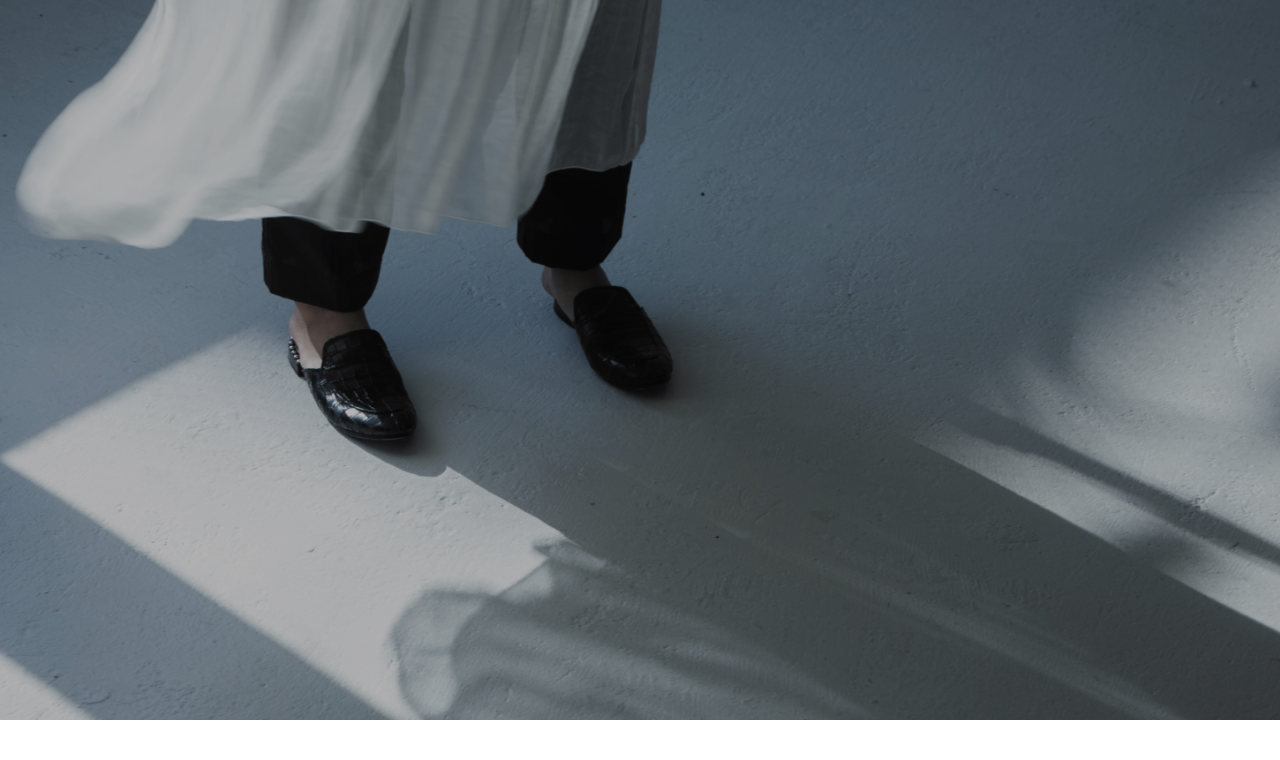

--- FILE ---
content_type: text/html; charset=UTF-8
request_url: https://chouchoucopain.jp/post-2204/
body_size: 18763
content:
<!DOCTYPE html>
<html class="pc" dir="ltr" lang="ja" prefix="og: https://ogp.me/ns#">
<head>
<meta charset="UTF-8">
<!--[if IE]><meta http-equiv="X-UA-Compatible" content="IE=edge"><![endif]-->
<meta name="viewport" content="width=device-width">
<title>今までに経験したことのない縮毛矯正 - カットが上手いと口コミで話題の美容室chouchou*copain（シュシュコパン）美容院 奈良 法隆寺 香芝 二上</title>
<meta name="description" content="奈良県香芝市二上の美容室N°2 CHOUCHOU＊COPAINヌメロドゥシュシュコパン奈良県生駒郡法隆寺の美容室chouchou＊copainシュシュコパンみどりです♪雨が降ったりやんだり…暑かったり…私の専門分野ストレートのご...">
<link rel="pingback" href="https://chouchoucopain.jp/xmlrpc.php">

		<!-- All in One SEO 4.5.5 - aioseo.com -->
		<meta name="description" content="奈良県香芝市二上の美容室 N°2 CHOUCHOU＊COPAIN ヌメロドゥシュシュコパン 奈良県生駒郡法隆寺" />
		<meta name="robots" content="max-image-preview:large" />
		<link rel="canonical" href="https://chouchoucopain.jp/post-2204/" />
		<meta name="generator" content="All in One SEO (AIOSEO) 4.5.5" />

		<!-- Google tag (gtag.js) -->
<script async src="https://www.googletagmanager.com/gtag/js?id=G-N0DLRWD1MS"></script>
<script>
  window.dataLayer = window.dataLayer || [];
  function gtag(){dataLayer.push(arguments);}
  gtag('js', new Date());

  gtag('config', 'G-N0DLRWD1MS');
</script>
		<meta property="og:locale" content="ja_JP" />
		<meta property="og:site_name" content="chouchou*copain - JR奈良法隆寺・近鉄二上駅より徒歩3分の美容室・美容院「シュシュ コパン」" />
		<meta property="og:type" content="article" />
		<meta property="og:title" content="今までに経験したことのない縮毛矯正 - カットが上手いと口コミで話題の美容室chouchou*copain（シュシュコパン）美容院 奈良 法隆寺 香芝 二上" />
		<meta property="og:description" content="奈良県香芝市二上の美容室 N°2 CHOUCHOU＊COPAIN ヌメロドゥシュシュコパン 奈良県生駒郡法隆寺" />
		<meta property="og:url" content="https://chouchoucopain.jp/post-2204/" />
		<meta property="og:image" content="https://chouchoucopain.jp/wp-content/uploads/2022/12/N2.png" />
		<meta property="og:image:secure_url" content="https://chouchoucopain.jp/wp-content/uploads/2022/12/N2.png" />
		<meta property="og:image:width" content="271" />
		<meta property="og:image:height" content="294" />
		<meta property="article:published_time" content="2022-04-22T03:44:58+00:00" />
		<meta property="article:modified_time" content="2022-04-22T03:44:58+00:00" />
		<meta name="twitter:card" content="summary_large_image" />
		<meta name="twitter:title" content="今までに経験したことのない縮毛矯正 - カットが上手いと口コミで話題の美容室chouchou*copain（シュシュコパン）美容院 奈良 法隆寺 香芝 二上" />
		<meta name="twitter:description" content="奈良県香芝市二上の美容室 N°2 CHOUCHOU＊COPAIN ヌメロドゥシュシュコパン 奈良県生駒郡法隆寺" />
		<meta name="twitter:image" content="https://chouchoucopain.jp/wp-content/uploads/2022/12/N2.png" />
		<script type="application/ld+json" class="aioseo-schema">
			{"@context":"https:\/\/schema.org","@graph":[{"@type":"BlogPosting","@id":"https:\/\/chouchoucopain.jp\/post-2204\/#blogposting","name":"\u4eca\u307e\u3067\u306b\u7d4c\u9a13\u3057\u305f\u3053\u3068\u306e\u306a\u3044\u7e2e\u6bdb\u77ef\u6b63 - \u30ab\u30c3\u30c8\u304c\u4e0a\u624b\u3044\u3068\u53e3\u30b3\u30df\u3067\u8a71\u984c\u306e\u7f8e\u5bb9\u5ba4chouchou*copain\uff08\u30b7\u30e5\u30b7\u30e5\u30b3\u30d1\u30f3\uff09\u7f8e\u5bb9\u9662 \u5948\u826f \u6cd5\u9686\u5bfa \u9999\u829d \u4e8c\u4e0a","headline":"\u4eca\u307e\u3067\u306b\u7d4c\u9a13\u3057\u305f\u3053\u3068\u306e\u306a\u3044\u7e2e\u6bdb\u77ef\u6b63","author":{"@id":"https:\/\/chouchoucopain.jp\/author\/copain-midori\/#author"},"publisher":{"@id":"https:\/\/chouchoucopain.jp\/#organization"},"image":{"@type":"ImageObject","url":"https:\/\/chouchoucopain.sakura.ne.jp\/wp\/wp-content\/uploads\/2021\/06\/205C6197-DB11-48B6-B49E-5B7B709FE698-276x300.jpeg","@id":"https:\/\/chouchoucopain.jp\/post-2204\/#articleImage"},"datePublished":"2022-04-22T12:44:58+09:00","dateModified":"2022-04-22T12:44:58+09:00","inLanguage":"ja","mainEntityOfPage":{"@id":"https:\/\/chouchoucopain.jp\/post-2204\/#webpage"},"isPartOf":{"@id":"https:\/\/chouchoucopain.jp\/post-2204\/#webpage"},"articleSection":"chouchou copain \u6cd5\u9686\u5bfa\u5e97, \u30d8\u30a2\u30b1\u30a2\u60c5\u5831, chou chou copain, N2chouchou copain, \u30ab\u30c3\u30c8\u8b1b\u5e2b, \u304f\u305b\u6bdb, \u30b7\u30e5\u30b7\u30e5\u30b3\u30d1\u30f3, \u30b9\u30c8\u30ec\u30fc\u30c8, \u30b9\u30c8\u30ec\u30fc\u30c8\u30d1\u30fc\u30de, \u30c4\u30e4\u30c4\u30e4, \u30d8\u30a2\u30b1\u30a2, \u30d8\u30a2\u30b1\u30a2\u30de\u30a4\u30b9\u30bf\u30fc, \u307f\u3069\u308a, \u6691\u3044, \u6885\u96e8, \u6cd5\u9686\u5bfa\u7f8e\u5bb9\u5ba4, \u7e2e\u6bdb\u77ef\u6b63, \u7f8e\u5bb9\u5e2b\u304c\u901a\u3046\u7f8e\u5bb9\u5ba4, \u85e4\u7530\u30e4\u30b9\u30a2\u30ad, \u982d\u76ae\u6539\u5584, \u9aea\u8cea\u6539\u5584\u30d8\u30a2\u30b5\u30ed\u30f3"},{"@type":"BreadcrumbList","@id":"https:\/\/chouchoucopain.jp\/post-2204\/#breadcrumblist","itemListElement":[{"@type":"ListItem","@id":"https:\/\/chouchoucopain.jp\/#listItem","position":1,"name":"\u5bb6","item":"https:\/\/chouchoucopain.jp\/","nextItem":"https:\/\/chouchoucopain.jp\/post-2204\/#listItem"},{"@type":"ListItem","@id":"https:\/\/chouchoucopain.jp\/post-2204\/#listItem","position":2,"name":"\u4eca\u307e\u3067\u306b\u7d4c\u9a13\u3057\u305f\u3053\u3068\u306e\u306a\u3044\u7e2e\u6bdb\u77ef\u6b63","previousItem":"https:\/\/chouchoucopain.jp\/#listItem"}]},{"@type":"Organization","@id":"https:\/\/chouchoucopain.jp\/#organization","name":"chouchou*copain JR\u6cd5\u9686\u5bfa\u30fb\u8fd1\u9244\u4e8c\u4e0a\u99c5\u3088\u308a\u5f92\u6b693\u5206\u306e\u7f8e\u5bb9\u5ba4\u300c\u30b7\u30e5\u30b7\u30e5 \u30b3\u30d1\u30f3\u300d","url":"https:\/\/chouchoucopain.jp\/","logo":{"@type":"ImageObject","url":"https:\/\/chouchoucopain.jp\/wp-content\/uploads\/2022\/12\/n2_logo.png","@id":"https:\/\/chouchoucopain.jp\/post-2204\/#organizationLogo","width":300,"height":66},"image":{"@id":"https:\/\/chouchoucopain.jp\/#organizationLogo"},"sameAs":["https:\/\/www.instagram.com\/chouchou_copain58\/"],"contactPoint":{"@type":"ContactPoint","telephone":"+81745746885","contactType":"Reservations"}},{"@type":"Person","@id":"https:\/\/chouchoucopain.jp\/author\/copain-midori\/#author","url":"https:\/\/chouchoucopain.jp\/author\/copain-midori\/","name":"MIDORI"},{"@type":"WebPage","@id":"https:\/\/chouchoucopain.jp\/post-2204\/#webpage","url":"https:\/\/chouchoucopain.jp\/post-2204\/","name":"\u4eca\u307e\u3067\u306b\u7d4c\u9a13\u3057\u305f\u3053\u3068\u306e\u306a\u3044\u7e2e\u6bdb\u77ef\u6b63 - \u30ab\u30c3\u30c8\u304c\u4e0a\u624b\u3044\u3068\u53e3\u30b3\u30df\u3067\u8a71\u984c\u306e\u7f8e\u5bb9\u5ba4chouchou*copain\uff08\u30b7\u30e5\u30b7\u30e5\u30b3\u30d1\u30f3\uff09\u7f8e\u5bb9\u9662 \u5948\u826f \u6cd5\u9686\u5bfa \u9999\u829d \u4e8c\u4e0a","description":"\u5948\u826f\u770c\u9999\u829d\u5e02\u4e8c\u4e0a\u306e\u7f8e\u5bb9\u5ba4 N\u00b02 CHOUCHOU\uff0aCOPAIN \u30cc\u30e1\u30ed\u30c9\u30a5\u30b7\u30e5\u30b7\u30e5\u30b3\u30d1\u30f3 \u5948\u826f\u770c\u751f\u99d2\u90e1\u6cd5\u9686\u5bfa","inLanguage":"ja","isPartOf":{"@id":"https:\/\/chouchoucopain.jp\/#website"},"breadcrumb":{"@id":"https:\/\/chouchoucopain.jp\/post-2204\/#breadcrumblist"},"author":{"@id":"https:\/\/chouchoucopain.jp\/author\/copain-midori\/#author"},"creator":{"@id":"https:\/\/chouchoucopain.jp\/author\/copain-midori\/#author"},"datePublished":"2022-04-22T12:44:58+09:00","dateModified":"2022-04-22T12:44:58+09:00"},{"@type":"WebSite","@id":"https:\/\/chouchoucopain.jp\/#website","url":"https:\/\/chouchoucopain.jp\/","name":"\u30ab\u30c3\u30c8\u304c\u4e0a\u624b\u3044\u3068\u53e3\u30b3\u30df\u3067\u8a71\u984c\u306e\u7f8e\u5bb9\u5ba4chouchou*copain\uff08\u30b7\u30e5\u30b7\u30e5\u30b3\u30d1\u30f3\uff09\u7f8e\u5bb9\u9662 \u5948\u826f \u6cd5\u9686\u5bfa \u9999\u829d \u4e8c\u4e0a","alternateName":"\u30ab\u30c3\u30c8\u304c\u4e0a\u624b\u3044\u3068\u53e3\u30b3\u30df\u3067\u8a71\u984c\u306e\u7f8e\u5bb9\u5ba4chouchou*copain\uff08\u30b7\u30e5\u30b7\u30e5\u30b3\u30d1\u30f3\uff09\u7f8e\u5bb9\u9662 \u5948\u826f \u6cd5\u9686\u5bfa \u9999\u829d \u4e8c\u4e0a","description":"JR\u5948\u826f\u6cd5\u9686\u5bfa\u30fb\u8fd1\u9244\u4e8c\u4e0a\u99c5\u3088\u308a\u5f92\u6b693\u5206\u306e\u7f8e\u5bb9\u5ba4\u30fb\u7f8e\u5bb9\u9662\u300c\u30b7\u30e5\u30b7\u30e5 \u30b3\u30d1\u30f3\u300d","inLanguage":"ja","publisher":{"@id":"https:\/\/chouchoucopain.jp\/#organization"}}]}
		</script>
		<!-- All in One SEO -->

<link rel="alternate" type="application/rss+xml" title="chouchou*copain &raquo; フィード" href="https://chouchoucopain.jp/feed/" />
<link rel="alternate" type="application/rss+xml" title="chouchou*copain &raquo; コメントフィード" href="https://chouchoucopain.jp/comments/feed/" />
<link rel="alternate" type="application/rss+xml" title="chouchou*copain &raquo; 今までに経験したことのない縮毛矯正 のコメントのフィード" href="https://chouchoucopain.jp/post-2204/feed/" />
<link rel="alternate" title="oEmbed (JSON)" type="application/json+oembed" href="https://chouchoucopain.jp/wp-json/oembed/1.0/embed?url=https%3A%2F%2Fchouchoucopain.jp%2Fpost-2204%2F" />
<link rel="alternate" title="oEmbed (XML)" type="text/xml+oembed" href="https://chouchoucopain.jp/wp-json/oembed/1.0/embed?url=https%3A%2F%2Fchouchoucopain.jp%2Fpost-2204%2F&#038;format=xml" />
<style id='wp-img-auto-sizes-contain-inline-css' type='text/css'>
img:is([sizes=auto i],[sizes^="auto," i]){contain-intrinsic-size:3000px 1500px}
/*# sourceURL=wp-img-auto-sizes-contain-inline-css */
</style>
<link rel='stylesheet' id='style-css' href='https://chouchoucopain.jp/wp-content/themes/tenjiku_tcd091/style.css?ver=1.1.2' type='text/css' media='all' />
<style id='wp-block-library-inline-css' type='text/css'>
:root{--wp-block-synced-color:#7a00df;--wp-block-synced-color--rgb:122,0,223;--wp-bound-block-color:var(--wp-block-synced-color);--wp-editor-canvas-background:#ddd;--wp-admin-theme-color:#007cba;--wp-admin-theme-color--rgb:0,124,186;--wp-admin-theme-color-darker-10:#006ba1;--wp-admin-theme-color-darker-10--rgb:0,107,160.5;--wp-admin-theme-color-darker-20:#005a87;--wp-admin-theme-color-darker-20--rgb:0,90,135;--wp-admin-border-width-focus:2px}@media (min-resolution:192dpi){:root{--wp-admin-border-width-focus:1.5px}}.wp-element-button{cursor:pointer}:root .has-very-light-gray-background-color{background-color:#eee}:root .has-very-dark-gray-background-color{background-color:#313131}:root .has-very-light-gray-color{color:#eee}:root .has-very-dark-gray-color{color:#313131}:root .has-vivid-green-cyan-to-vivid-cyan-blue-gradient-background{background:linear-gradient(135deg,#00d084,#0693e3)}:root .has-purple-crush-gradient-background{background:linear-gradient(135deg,#34e2e4,#4721fb 50%,#ab1dfe)}:root .has-hazy-dawn-gradient-background{background:linear-gradient(135deg,#faaca8,#dad0ec)}:root .has-subdued-olive-gradient-background{background:linear-gradient(135deg,#fafae1,#67a671)}:root .has-atomic-cream-gradient-background{background:linear-gradient(135deg,#fdd79a,#004a59)}:root .has-nightshade-gradient-background{background:linear-gradient(135deg,#330968,#31cdcf)}:root .has-midnight-gradient-background{background:linear-gradient(135deg,#020381,#2874fc)}:root{--wp--preset--font-size--normal:16px;--wp--preset--font-size--huge:42px}.has-regular-font-size{font-size:1em}.has-larger-font-size{font-size:2.625em}.has-normal-font-size{font-size:var(--wp--preset--font-size--normal)}.has-huge-font-size{font-size:var(--wp--preset--font-size--huge)}.has-text-align-center{text-align:center}.has-text-align-left{text-align:left}.has-text-align-right{text-align:right}.has-fit-text{white-space:nowrap!important}#end-resizable-editor-section{display:none}.aligncenter{clear:both}.items-justified-left{justify-content:flex-start}.items-justified-center{justify-content:center}.items-justified-right{justify-content:flex-end}.items-justified-space-between{justify-content:space-between}.screen-reader-text{border:0;clip-path:inset(50%);height:1px;margin:-1px;overflow:hidden;padding:0;position:absolute;width:1px;word-wrap:normal!important}.screen-reader-text:focus{background-color:#ddd;clip-path:none;color:#444;display:block;font-size:1em;height:auto;left:5px;line-height:normal;padding:15px 23px 14px;text-decoration:none;top:5px;width:auto;z-index:100000}html :where(.has-border-color){border-style:solid}html :where([style*=border-top-color]){border-top-style:solid}html :where([style*=border-right-color]){border-right-style:solid}html :where([style*=border-bottom-color]){border-bottom-style:solid}html :where([style*=border-left-color]){border-left-style:solid}html :where([style*=border-width]){border-style:solid}html :where([style*=border-top-width]){border-top-style:solid}html :where([style*=border-right-width]){border-right-style:solid}html :where([style*=border-bottom-width]){border-bottom-style:solid}html :where([style*=border-left-width]){border-left-style:solid}html :where(img[class*=wp-image-]){height:auto;max-width:100%}:where(figure){margin:0 0 1em}html :where(.is-position-sticky){--wp-admin--admin-bar--position-offset:var(--wp-admin--admin-bar--height,0px)}@media screen and (max-width:600px){html :where(.is-position-sticky){--wp-admin--admin-bar--position-offset:0px}}

/*# sourceURL=wp-block-library-inline-css */
</style><style id='global-styles-inline-css' type='text/css'>
:root{--wp--preset--aspect-ratio--square: 1;--wp--preset--aspect-ratio--4-3: 4/3;--wp--preset--aspect-ratio--3-4: 3/4;--wp--preset--aspect-ratio--3-2: 3/2;--wp--preset--aspect-ratio--2-3: 2/3;--wp--preset--aspect-ratio--16-9: 16/9;--wp--preset--aspect-ratio--9-16: 9/16;--wp--preset--color--black: #000000;--wp--preset--color--cyan-bluish-gray: #abb8c3;--wp--preset--color--white: #ffffff;--wp--preset--color--pale-pink: #f78da7;--wp--preset--color--vivid-red: #cf2e2e;--wp--preset--color--luminous-vivid-orange: #ff6900;--wp--preset--color--luminous-vivid-amber: #fcb900;--wp--preset--color--light-green-cyan: #7bdcb5;--wp--preset--color--vivid-green-cyan: #00d084;--wp--preset--color--pale-cyan-blue: #8ed1fc;--wp--preset--color--vivid-cyan-blue: #0693e3;--wp--preset--color--vivid-purple: #9b51e0;--wp--preset--gradient--vivid-cyan-blue-to-vivid-purple: linear-gradient(135deg,rgb(6,147,227) 0%,rgb(155,81,224) 100%);--wp--preset--gradient--light-green-cyan-to-vivid-green-cyan: linear-gradient(135deg,rgb(122,220,180) 0%,rgb(0,208,130) 100%);--wp--preset--gradient--luminous-vivid-amber-to-luminous-vivid-orange: linear-gradient(135deg,rgb(252,185,0) 0%,rgb(255,105,0) 100%);--wp--preset--gradient--luminous-vivid-orange-to-vivid-red: linear-gradient(135deg,rgb(255,105,0) 0%,rgb(207,46,46) 100%);--wp--preset--gradient--very-light-gray-to-cyan-bluish-gray: linear-gradient(135deg,rgb(238,238,238) 0%,rgb(169,184,195) 100%);--wp--preset--gradient--cool-to-warm-spectrum: linear-gradient(135deg,rgb(74,234,220) 0%,rgb(151,120,209) 20%,rgb(207,42,186) 40%,rgb(238,44,130) 60%,rgb(251,105,98) 80%,rgb(254,248,76) 100%);--wp--preset--gradient--blush-light-purple: linear-gradient(135deg,rgb(255,206,236) 0%,rgb(152,150,240) 100%);--wp--preset--gradient--blush-bordeaux: linear-gradient(135deg,rgb(254,205,165) 0%,rgb(254,45,45) 50%,rgb(107,0,62) 100%);--wp--preset--gradient--luminous-dusk: linear-gradient(135deg,rgb(255,203,112) 0%,rgb(199,81,192) 50%,rgb(65,88,208) 100%);--wp--preset--gradient--pale-ocean: linear-gradient(135deg,rgb(255,245,203) 0%,rgb(182,227,212) 50%,rgb(51,167,181) 100%);--wp--preset--gradient--electric-grass: linear-gradient(135deg,rgb(202,248,128) 0%,rgb(113,206,126) 100%);--wp--preset--gradient--midnight: linear-gradient(135deg,rgb(2,3,129) 0%,rgb(40,116,252) 100%);--wp--preset--font-size--small: 13px;--wp--preset--font-size--medium: 20px;--wp--preset--font-size--large: 36px;--wp--preset--font-size--x-large: 42px;--wp--preset--spacing--20: 0.44rem;--wp--preset--spacing--30: 0.67rem;--wp--preset--spacing--40: 1rem;--wp--preset--spacing--50: 1.5rem;--wp--preset--spacing--60: 2.25rem;--wp--preset--spacing--70: 3.38rem;--wp--preset--spacing--80: 5.06rem;--wp--preset--shadow--natural: 6px 6px 9px rgba(0, 0, 0, 0.2);--wp--preset--shadow--deep: 12px 12px 50px rgba(0, 0, 0, 0.4);--wp--preset--shadow--sharp: 6px 6px 0px rgba(0, 0, 0, 0.2);--wp--preset--shadow--outlined: 6px 6px 0px -3px rgb(255, 255, 255), 6px 6px rgb(0, 0, 0);--wp--preset--shadow--crisp: 6px 6px 0px rgb(0, 0, 0);}:where(.is-layout-flex){gap: 0.5em;}:where(.is-layout-grid){gap: 0.5em;}body .is-layout-flex{display: flex;}.is-layout-flex{flex-wrap: wrap;align-items: center;}.is-layout-flex > :is(*, div){margin: 0;}body .is-layout-grid{display: grid;}.is-layout-grid > :is(*, div){margin: 0;}:where(.wp-block-columns.is-layout-flex){gap: 2em;}:where(.wp-block-columns.is-layout-grid){gap: 2em;}:where(.wp-block-post-template.is-layout-flex){gap: 1.25em;}:where(.wp-block-post-template.is-layout-grid){gap: 1.25em;}.has-black-color{color: var(--wp--preset--color--black) !important;}.has-cyan-bluish-gray-color{color: var(--wp--preset--color--cyan-bluish-gray) !important;}.has-white-color{color: var(--wp--preset--color--white) !important;}.has-pale-pink-color{color: var(--wp--preset--color--pale-pink) !important;}.has-vivid-red-color{color: var(--wp--preset--color--vivid-red) !important;}.has-luminous-vivid-orange-color{color: var(--wp--preset--color--luminous-vivid-orange) !important;}.has-luminous-vivid-amber-color{color: var(--wp--preset--color--luminous-vivid-amber) !important;}.has-light-green-cyan-color{color: var(--wp--preset--color--light-green-cyan) !important;}.has-vivid-green-cyan-color{color: var(--wp--preset--color--vivid-green-cyan) !important;}.has-pale-cyan-blue-color{color: var(--wp--preset--color--pale-cyan-blue) !important;}.has-vivid-cyan-blue-color{color: var(--wp--preset--color--vivid-cyan-blue) !important;}.has-vivid-purple-color{color: var(--wp--preset--color--vivid-purple) !important;}.has-black-background-color{background-color: var(--wp--preset--color--black) !important;}.has-cyan-bluish-gray-background-color{background-color: var(--wp--preset--color--cyan-bluish-gray) !important;}.has-white-background-color{background-color: var(--wp--preset--color--white) !important;}.has-pale-pink-background-color{background-color: var(--wp--preset--color--pale-pink) !important;}.has-vivid-red-background-color{background-color: var(--wp--preset--color--vivid-red) !important;}.has-luminous-vivid-orange-background-color{background-color: var(--wp--preset--color--luminous-vivid-orange) !important;}.has-luminous-vivid-amber-background-color{background-color: var(--wp--preset--color--luminous-vivid-amber) !important;}.has-light-green-cyan-background-color{background-color: var(--wp--preset--color--light-green-cyan) !important;}.has-vivid-green-cyan-background-color{background-color: var(--wp--preset--color--vivid-green-cyan) !important;}.has-pale-cyan-blue-background-color{background-color: var(--wp--preset--color--pale-cyan-blue) !important;}.has-vivid-cyan-blue-background-color{background-color: var(--wp--preset--color--vivid-cyan-blue) !important;}.has-vivid-purple-background-color{background-color: var(--wp--preset--color--vivid-purple) !important;}.has-black-border-color{border-color: var(--wp--preset--color--black) !important;}.has-cyan-bluish-gray-border-color{border-color: var(--wp--preset--color--cyan-bluish-gray) !important;}.has-white-border-color{border-color: var(--wp--preset--color--white) !important;}.has-pale-pink-border-color{border-color: var(--wp--preset--color--pale-pink) !important;}.has-vivid-red-border-color{border-color: var(--wp--preset--color--vivid-red) !important;}.has-luminous-vivid-orange-border-color{border-color: var(--wp--preset--color--luminous-vivid-orange) !important;}.has-luminous-vivid-amber-border-color{border-color: var(--wp--preset--color--luminous-vivid-amber) !important;}.has-light-green-cyan-border-color{border-color: var(--wp--preset--color--light-green-cyan) !important;}.has-vivid-green-cyan-border-color{border-color: var(--wp--preset--color--vivid-green-cyan) !important;}.has-pale-cyan-blue-border-color{border-color: var(--wp--preset--color--pale-cyan-blue) !important;}.has-vivid-cyan-blue-border-color{border-color: var(--wp--preset--color--vivid-cyan-blue) !important;}.has-vivid-purple-border-color{border-color: var(--wp--preset--color--vivid-purple) !important;}.has-vivid-cyan-blue-to-vivid-purple-gradient-background{background: var(--wp--preset--gradient--vivid-cyan-blue-to-vivid-purple) !important;}.has-light-green-cyan-to-vivid-green-cyan-gradient-background{background: var(--wp--preset--gradient--light-green-cyan-to-vivid-green-cyan) !important;}.has-luminous-vivid-amber-to-luminous-vivid-orange-gradient-background{background: var(--wp--preset--gradient--luminous-vivid-amber-to-luminous-vivid-orange) !important;}.has-luminous-vivid-orange-to-vivid-red-gradient-background{background: var(--wp--preset--gradient--luminous-vivid-orange-to-vivid-red) !important;}.has-very-light-gray-to-cyan-bluish-gray-gradient-background{background: var(--wp--preset--gradient--very-light-gray-to-cyan-bluish-gray) !important;}.has-cool-to-warm-spectrum-gradient-background{background: var(--wp--preset--gradient--cool-to-warm-spectrum) !important;}.has-blush-light-purple-gradient-background{background: var(--wp--preset--gradient--blush-light-purple) !important;}.has-blush-bordeaux-gradient-background{background: var(--wp--preset--gradient--blush-bordeaux) !important;}.has-luminous-dusk-gradient-background{background: var(--wp--preset--gradient--luminous-dusk) !important;}.has-pale-ocean-gradient-background{background: var(--wp--preset--gradient--pale-ocean) !important;}.has-electric-grass-gradient-background{background: var(--wp--preset--gradient--electric-grass) !important;}.has-midnight-gradient-background{background: var(--wp--preset--gradient--midnight) !important;}.has-small-font-size{font-size: var(--wp--preset--font-size--small) !important;}.has-medium-font-size{font-size: var(--wp--preset--font-size--medium) !important;}.has-large-font-size{font-size: var(--wp--preset--font-size--large) !important;}.has-x-large-font-size{font-size: var(--wp--preset--font-size--x-large) !important;}
/*# sourceURL=global-styles-inline-css */
</style>

<style id='classic-theme-styles-inline-css' type='text/css'>
/*! This file is auto-generated */
.wp-block-button__link{color:#fff;background-color:#32373c;border-radius:9999px;box-shadow:none;text-decoration:none;padding:calc(.667em + 2px) calc(1.333em + 2px);font-size:1.125em}.wp-block-file__button{background:#32373c;color:#fff;text-decoration:none}
/*# sourceURL=/wp-includes/css/classic-themes.min.css */
</style>
<link rel='stylesheet' id='contact-form-7-css' href='https://chouchoucopain.jp/wp-content/plugins/contact-form-7/includes/css/styles.css?ver=5.8.6' type='text/css' media='all' />
<link rel='stylesheet' id='xo-slider-css' href='https://chouchoucopain.jp/wp-content/plugins/xo-liteslider/css/base.min.css?ver=3.8.2' type='text/css' media='all' />
<link rel='stylesheet' id='xo-swiper-css' href='https://chouchoucopain.jp/wp-content/plugins/xo-liteslider/assets/vendor/swiper/swiper-bundle.min.css?ver=3.8.2' type='text/css' media='all' />
<link rel='stylesheet' id='owl-carousel-css' href='https://chouchoucopain.jp/wp-content/themes/tenjiku_tcd091/js/owl.carousel.min.css?ver=2.3.4' type='text/css' media='all' />
<script type="text/javascript" src="https://chouchoucopain.jp/wp-includes/js/jquery/jquery.min.js?ver=3.7.1" id="jquery-core-js"></script>
<script type="text/javascript" src="https://chouchoucopain.jp/wp-includes/js/jquery/jquery-migrate.min.js?ver=3.4.1" id="jquery-migrate-js"></script>
<link rel="https://api.w.org/" href="https://chouchoucopain.jp/wp-json/" /><link rel="alternate" title="JSON" type="application/json" href="https://chouchoucopain.jp/wp-json/wp/v2/posts/2204" /><link rel='shortlink' href='https://chouchoucopain.jp/?p=2204' />
<meta name="generator" content="Site Kit by Google 1.119.0" />
<link rel="stylesheet" href="https://chouchoucopain.jp/wp-content/themes/tenjiku_tcd091/css/design-plus.css?ver=1.1.2">
<link rel="stylesheet" href="https://chouchoucopain.jp/wp-content/themes/tenjiku_tcd091/css/sns-botton.css?ver=1.1.2">
<link rel="stylesheet" media="screen and (max-width:1201px)" href="https://chouchoucopain.jp/wp-content/themes/tenjiku_tcd091/css/responsive.css?ver=1.1.2">
<link rel="stylesheet" media="screen and (max-width:1201px)" href="https://chouchoucopain.jp/wp-content/themes/tenjiku_tcd091/css/footer-bar.css?ver=1.1.2">

<script src="https://chouchoucopain.jp/wp-content/themes/tenjiku_tcd091/js/jquery.easing.1.4.js?ver=1.1.2"></script>
<script src="https://chouchoucopain.jp/wp-content/themes/tenjiku_tcd091/js/jscript.js?ver=1.1.2"></script>
<script src="https://chouchoucopain.jp/wp-content/themes/tenjiku_tcd091/js/jquery.cookie.min.js?ver=1.1.2"></script>
<script src="https://chouchoucopain.jp/wp-content/themes/tenjiku_tcd091/js/comment.js?ver=1.1.2"></script>
<script src="https://chouchoucopain.jp/wp-content/themes/tenjiku_tcd091/js/parallax.js?ver=1.1.2"></script>

<link rel="stylesheet" href="https://chouchoucopain.jp/wp-content/themes/tenjiku_tcd091/js/simplebar.css?ver=1.1.2">
<script src="https://chouchoucopain.jp/wp-content/themes/tenjiku_tcd091/js/simplebar.min.js?ver=1.1.2"></script>


<script src="https://chouchoucopain.jp/wp-content/themes/tenjiku_tcd091/js/header_fix.js?ver=1.1.2"></script>


<style type="text/css">
body { font-size:16px; }
.common_headline { font-size:34px !important; }
@media screen and (max-width:750px) {
  body { font-size:14px; }
  .common_headline { font-size:22px !important; }
}
body, input, textarea { font-family: Arial, "Hiragino Sans", "ヒラギノ角ゴ ProN", "Hiragino Kaku Gothic ProN", "游ゴシック", YuGothic, "メイリオ", Meiryo, sans-serif; }

.rich_font, .p-vertical { font-family: "Times New Roman" , "游明朝" , "Yu Mincho" , "游明朝体" , "YuMincho" , "ヒラギノ明朝 Pro W3" , "Hiragino Mincho Pro" , "HiraMinProN-W3" , "HGS明朝E" , "ＭＳ Ｐ明朝" , "MS PMincho" , serif; font-weight:600; }

.rich_font_type1 { font-family: Arial, "ヒラギノ角ゴ ProN W3", "Hiragino Kaku Gothic ProN", "メイリオ", Meiryo, sans-serif; font-weight:600; }
.rich_font_type2 { font-family: Arial, "Hiragino Sans", "ヒラギノ角ゴ ProN", "Hiragino Kaku Gothic ProN", "游ゴシック", YuGothic, "メイリオ", Meiryo, sans-serif; font-weight:600; }
.rich_font_type3 { font-family: "Times New Roman" , "游明朝" , "Yu Mincho" , "游明朝体" , "YuMincho" , "ヒラギノ明朝 Pro W3" , "Hiragino Mincho Pro" , "HiraMinProN-W3" , "HGS明朝E" , "ＭＳ Ｐ明朝" , "MS PMincho" , serif; font-weight:600; }

.headline_icon { width:101px; height:100px; }
@media screen and (max-width:750px) {
  .headline_icon { width:75.75px; height:75px; }
}
#header_logo .logo_text { font-size:32px; }
#footer_logo .logo_text { font-size:32px; }
@media screen and (max-width:1201px) {
  #header_logo .logo_text { font-size:24px; }
  #footer_logo .logo_text { font-size:24px; }
}
#drawer_menu { background:#000000; }
#drawer_menu_content a, #drawer_menu .close_button:before, #drawer_menu_sns.color_type1 a:before, #drawer_menu_search .button_area:before { color:#ffffff; }
#drawer_menu .menu li.non_active a, #drawer_menu .menu li.menu-item-has-children.non_active > a > span:after { color:#ffffff !important; }
#drawer_menu .overlay { background-color:rgba(0,0,0,0.3); }
#footer_carousel .title { font-size:16px; }
#footer_info p { font-size:16px; }
#copyright { color:#ffffff; background:#000000; }
@media screen and (max-width:750px) {
  #footer_carousel .title { font-size:14px; }
  #footer_info p { font-size:14px; }
}
.author_profile .avatar_area img, .animate_image img, .animate_background .image {
  width:100%; height:auto; will-change:transform;
  -webkit-transition: transform  0.5s ease;
  transition: transform  0.5s ease;
}
.author_profile a.avatar:hover img, .animate_image:hover img, .animate_background:hover .image {
  -webkit-transform: scale(1.2);
  transform: scale(1.2);
}


a { color:#000; }

#return_top a, #comment_tab li.active a, .widget_tab_post_list_button div, #index_news_ticker .line, #wp-calendar tbody a
  { background-color:#ad926a; }

.owl-carousel .owl-nav .owl-prev, .owl-carousel .owl-nav .owl-next
  { background-color:#ad926a !important; }

.widget_headline span, #related_post .category, #blog_list .category, #post_title .category, .gallery_category_sort_button li.active a, #gallery_single_title_area .category
  { border-color:#ad926a; }

#related_post .category, #bread_crumb li.last, #blog_list .category, #post_title .category, #drawer_menu .menu li.current-menu-item a, #drawer_menu .menu li.current-menu-ancestor a, #drawer_menu .menu li.current-menu-item.menu-item-has-children > a > .button:after,
  .gallery_category_sort_button li.active a, #gallery_single_title_area .category, #index_news_ticker .entry-date
    { color:#ad926a; }

#p_readmore .button:hover, .c-pw__btn:hover, #comment_tab li a:hover, #submit_comment:hover, #cancel_comment_reply a:hover, #wp-calendar #prev a:hover, #wp-calendar #next a:hover, #wp-calendar td a:hover, #comment_tab li a:hover, #return_top a:hover,
  .widget_tab_post_list_button div:hover, .tcdw_tag_list_widget ol a:hover, .widget_tag_cloud .tagcloud a:hover, #wp-calendar tbody a:hover
    { background-color:#77654b; }

.owl-carousel .owl-nav .owl-prev:hover, .owl-carousel .owl-nav .owl-next:hover
  { background-color:#77654b !important; }

.page_navi a:hover, #post_pagination a:hover, #comment_textarea textarea:focus, .c-pw__box-input:focus, #related_post .category:hover, #blog_list .category:hover, #post_title .category:hover, #gallery_single_title_area .category:hover
  { border-color:#77654b; }

#related_post .category:hover, #blog_list .category:hover, #post_title .category:hover, #drawer_menu a:hover, #drawer_menu .close_button:hover:before, #drawer_menu_search .button_area:hover:before,
  #drawer_menu .menu > ul > li.active > a, #gallery_single_title_area .category:hover
    { color:#77654b; }

#drawer_menu .menu ul ul a:hover,  #drawer_menu .menu li > a:hover > span:after, #drawer_menu .menu li.active > a > .button:after
  { color:#77654b !important; }

a:hover, #mega_category .title a:hover, #mega_category a:hover .name, #header_slider .post_item .title a:hover, #footer_top a:hover, #footer_social_link li a:hover:before, #next_prev_post a:hover,
  .cb_category_post .title a:hover, .cb_trend .post_list.type2 .name:hover, #header_content_post_list .item .title a:hover, #header_content_post_list .item .name:hover,
    .tcdw_search_box_widget .search_area .search_button:hover:before, #single_author_title_area .author_link li a:hover:before, .author_profile a:hover, #post_meta_bottom a:hover, .cardlink_title a:hover,
      .comment a:hover, .comment_form_wrapper a:hover, #mega_menu_mobile_global_menu li a:hover, #tcd_toc.styled .toc_link:hover, .tcd_toc_widget.no_underline .toc_widget_wrap.styled .toc_link:hover, .rank_headline .headline:hover
        { color:#77654b; }
.post_content a, .widget_block a, .textwidget a { color:#000000; }
.post_content a:hover, .widget_block a:hover, .textwidget a:hover { color:#77654b; }
.design_button {
  color:#000000 !important;
  border-color:rgba(0,0,0,1);
}
.design_button:hover, .design_button:focus {
  color:#ffffff !important;
  border-color:rgba(119,101,75,1);
}
.design_button.animation_type1:hover { background:#77654b; }
.design_button:before { background:#77654b; }
#footer_top_inner {
    width: 100%;
    text-align: center;
    position: absolute;
    top: 40%;
    -ms-transform: translateY(-50%);
    -webkit-transform: translateY(-50%);
    transform: translateY(-50%);
    z-index: 10;
}#container h2.styled_h2 {
  font-size:28px !important; text-align:center !important; color:#000000;   border-top:0px solid #dddddd;
  border-bottom:0px solid #dddddd;
  border-left:0px solid #dddddd;
  border-right:0px solid #dddddd;
  padding:0px 0px 0px 0px !important;
  margin:0px 0px 35px !important;
}
.styled_h3 {
  font-size:26px !important; text-align:left; color:#000000;   border-top:0px solid #dddddd;
  border-bottom:0px solid #dddddd;
  border-left:2px solid #000000;
  border-right:0px solid #dddddd;
  padding:10px 0px 8px 18px !important;
  margin:0px 0px 35px !important;
}
.styled_h4 {
  font-size:22px !important; text-align:left; color:#000000;   border-top:0px solid #dddddd;
  border-bottom:1px solid #dddddd;
  border-left:0px solid #dddddd;
  border-right:0px solid #dddddd;
  padding:0px 0px 12px 0px !important;
  margin:0px 0px 18px !important;
}
.styled_h5 {
  font-size:20px !important; text-align:left; color:#000000;   border-top:0px solid #dddddd;
  border-bottom:1px solid #dddddd;
  border-left:0px solid #dddddd;
  border-right:0px solid #dddddd;
  padding:3px 0px 3px 24px !important;
  margin:0px 0px 30px !important;
}
@media screen and (max-width:750px) {
  .styled_h2 { font-size:22px !important; margin:0px 0px 20px !important; }
  .styled_h3 { font-size:20px !important; margin:0px 0px 20px !important; }
  .styled_h4 { font-size:18px !important; margin:0px 0px 20px !important; }
  .styled_h5 { font-size:16px !important; margin:0px 0px 20px !important; }
}
.q_custom_button1 {
  color:#ffffff !important;
  border-color:rgba(83,83,83,1);
}
.q_custom_button1.animation_type1 { background:#535353; }
.q_custom_button1:hover, .q_custom_button1:focus {
  color:#ffffff !important;
  border-color:rgba(125,125,125,1);
}
.q_custom_button1.animation_type1:hover { background:#7d7d7d; }
.q_custom_button1:before { background:#7d7d7d; }
.q_custom_button2 {
  color:#ffffff !important;
  border-color:rgba(83,83,83,1);
}
.q_custom_button2.animation_type1 { background:#535353; }
.q_custom_button2:hover, .q_custom_button2:focus {
  color:#ffffff !important;
  border-color:rgba(125,125,125,1);
}
.q_custom_button2.animation_type1:hover { background:#7d7d7d; }
.q_custom_button2:before { background:#7d7d7d; }
.design_button_quick_tag_ver { margin-bottom:50px; }
@media screen and (max-width:750px) {
  .design_button_quick_tag_ver { margin-bottom:25px; }
}
.design_button {
  display:inline-block;
  color:#000000 !important;
  border-color:rgba(0,0,0,1);
}
.design_button:hover, .design_button:focus {
  color:#ffffff !important;
  border-color:rgba(119,101,75,1);
}
.design_button.animation_type1:hover { background:#77654b; }
.design_button:before { background:#77654b; }
.speech_balloon_left1 .speach_balloon_text { background-color: #ffdfdf; border-color: #ffdfdf; color: #000000 }
.speech_balloon_left1 .speach_balloon_text::before { border-right-color: #ffdfdf }
.speech_balloon_left1 .speach_balloon_text::after { border-right-color: #ffdfdf }
.speech_balloon_left2 .speach_balloon_text { background-color: #ffffff; border-color: #ff5353; color: #000000 }
.speech_balloon_left2 .speach_balloon_text::before { border-right-color: #ff5353 }
.speech_balloon_left2 .speach_balloon_text::after { border-right-color: #ffffff }
.speech_balloon_right1 .speach_balloon_text { background-color: #ccf4ff; border-color: #ccf4ff; color: #000000 }
.speech_balloon_right1 .speach_balloon_text::before { border-left-color: #ccf4ff }
.speech_balloon_right1 .speach_balloon_text::after { border-left-color: #ccf4ff }
.speech_balloon_right2 .speach_balloon_text { background-color: #ffffff; border-color: #0789b5; color: #000000 }
.speech_balloon_right2 .speach_balloon_text::before { border-left-color: #0789b5 }
.speech_balloon_right2 .speach_balloon_text::after { border-left-color: #ffffff }
.qt_google_map .pb_googlemap_custom-overlay-inner { background:#000000; color:#ffffff; }
.qt_google_map .pb_googlemap_custom-overlay-inner::after { border-color:#000000 transparent transparent transparent; }
.q_icon_headline { text-align:center; margin-bottom:90px; }
.q_icon_headline img { display:block; margin:0 auto 40px; }
.q_icon_headline .catch { font-size:34px; line-height:1.5; margin-top:-5px; }
.q_icon_headline .catch + p { margin-top:20px; }
.q_icon_headline p { font-size:18px; line-height:2.4; font-family: Arial, "Hiragino Sans", "ヒラギノ角ゴ ProN", "Hiragino Kaku Gothic ProN", "游ゴシック", YuGothic, "メイリオ", Meiryo, sans-serif; }
.q_icon_headline p:last-of-type { margin-bottom:0 !important; }
@media screen and (max-width:750px) {
  .q_icon_headline { margin-bottom:35px; }
  .q_icon_headline img { margin:0 auto 30px; }
  .q_icon_headline .catch { font-size:22px; }
  .q_icon_headline .catch + p { margin-top:17px; }
  .q_icon_headline p { font-size:14px; line-height:2; }
}
</style>

<style id="current-page-style" type="text/css">
#post_title .title { font-size:28px; }
#related_post .title { font-size:16px; }
@media screen and (max-width:750px) {
  #post_title .title { font-size:18px; }
  #related_post .title { font-size:16px; }
}
#page_header .overlay { background-color:rgba(0,0,0,0.3); }
#site_loader_overlay { opacity:1; position:relative; overflow:hidden; }
body.end_loading #site_loader_overlay {
  -webkit-transform: translate3d(0, -100%, 0); transform: translate3d(0, -100%, 0);
  transition: transform 1.0s cubic-bezier(0.22, 1, 0.36, 1) 1.0s;
}
body.no_loading_animation.end_loading #site_loader_overlay, body.show_non_bg_image_loading_screen.end_loading #site_loader_overlay {
  opacity:0; pointer-events:none;
  -webkit-transform: translate3d(0, 0%, 0); transform: translate3d(0, 0%, 0);
  -webkit-transition: opacity 0.9s ease 0s; transition:opacity 0.9s ease 0s;
}

#site_loader_overlay:before {
  content:''; display:block; position:absolute; top:0px; left:0px; background:#fff; z-index:9999; width:100%; height:100%;
  -webkit-transform: translate3d(0, 0%, 0); transform: translate3d(0, 0%, 0);
  transition: transform 1.0s cubic-bezier(0.22, 1, 0.36, 1) 0.7s;
}
#site_loader_overlay.animate:before { -webkit-transform: translate3d(0, 100%, 0); transform: translate3d(0, 100%, 0); }
body.end_loading #site_loader_overlay.animate:before { display:none; }
body.no_loading_animation #site_loader_overlay:before, body.show_non_bg_image_loading_screen #site_loader_overlay:before { display:none; }

#site_loader_overlay .overlay { width:100%; height:100%; z-index:2; position:absolute; top:0px; left:0px; background-color:rgba(0,0,0,0.3); }
#site_loader_overlay .bg_image { width:100%; height:100%; z-index:1; position:absolute; top:0px; left:0px; -webkit-transform: translate3d(0, 0%, 0); transform: translate3d(0, 0%, 0); }
#site_loader_overlay .bg_image.mobile { display:none; }
body.end_loading #site_loader_overlay .bg_image {
  -webkit-transform: translate3d(0, 100%, 0); transform: translate3d(0, 100%, 0);
  transition: transform 1.0s cubic-bezier(0.22, 1, 0.36, 1) 1.0s;
}
@media screen and (max-width:750px) {
  #site_loader_overlay .bg_image.pc { display:none; }
  #site_loader_overlay .bg_image.mobile { display:block; }
}

#site_wrap { display:none; }
#site_loader_overlay { background:#8da0b6; opacity:1; position:fixed; top:0px; left:0px; width:100%; height:100%; width:100%; height:100vh; z-index:99999; }

#site_loader_logo { position:relative; width:100%; height:100%; z-index:3; }
#site_loader_logo_inner {
  position:absolute; text-align:center; width:100%;
  top:50%; -ms-transform: translateY(-50%); -webkit-transform: translateY(-50%); transform: translateY(-50%);
}
#site_loader_logo img.mobile { display:none; }
#site_loader_logo .catch { line-height:1.6; padding:0 50px; width:100%; -webkit-box-sizing:border-box; box-sizing:border-box; }
#site_loader_logo_inner .message { text-align:left; margin:30px auto 0; display:table; }
#site_loader_logo.no_logo .message { margin-top:0 !important; }
#site_loader_logo_inner .message.type2 { text-align:center; }
#site_loader_logo_inner .message.type3 { text-align:right; }
#site_loader_logo_inner .message_inner { display:inline; line-height:1.5; margin:0; }
@media screen and (max-width:750px) {
  #site_loader_logo.has_mobile_logo img.pc { display:none; }
  #site_loader_logo.has_mobile_logo img.mobile { display:inline; }
  #site_loader_logo .message { margin:23px auto 0; }
  #site_loader_logo .catch { padding:0 20px; }
}

#site_loader_logo .logo_image { opacity:0; transition: opacity 1.4s ease 1.1s; }
body.no_loading_animation #site_loader_logo .logo_image, body.show_non_bg_image_loading_screen #site_loader_logo .logo_image { transition: opacity 1.4s ease 0.5s; }
#site_loader_logo.active .logo_image { opacity:1; }
body.end_loading #site_loader_logo .logo_image { opacity:0; transition: opacity 1.0s ease 0s !important; }

#site_loader_logo .message_inner { opacity:0; transition: opacity 1.4s ease 1.6s; }
body.no_loading_animation #site_loader_logo .message_inner, body.show_non_bg_image_loading_screen #site_loader_logo .message_inner { transition: opacity 1.4s ease 1.0s; }
#site_loader_logo.active .message_inner { opacity:1; }
body.end_loading #site_loader_logo .message_inner { opacity:0; transition: opacity 1.0s ease 0s !important; }

#site_loader_logo .catch { opacity:0; transition: opacity 1.4s ease 1.1s; }
body.no_loading_animation #site_loader_logo .catch, body.show_non_bg_image_loading_screen #site_loader_logo .catch { transition: opacity 1.4s ease 0.5s; }
#site_loader_logo.active .catch { opacity:1; }
body.end_loading #site_loader_logo .catch { opacity:0; transition: opacity 1.0s ease 0s !important; }

#site_loader_logo img.use_logo_animation {
	position:relative;
  -webkit-animation: slideUpDown 1.5s ease-in-out infinite 0s;
  animation: slideUpDown 1.5s ease-in-out infinite 0s;
}
#site_loader_logo_inner .text { display:inline; }
#site_loader_logo_inner .dot_animation_wrap { display:inline; margin:0 0 0 4px; position:absolute; }
#site_loader_logo_inner .dot_animation { display:inline; }
#site_loader_logo_inner i {
  width:2px; height:2px; margin:0 4px 0 0; border-radius:100%;
  display:inline-block; background:#000;
  -webkit-animation: loading-dots-middle-dots 0.5s linear infinite; -ms-animation: loading-dots-middle-dots 0.5s linear infinite; animation: loading-dots-middle-dots 0.5s linear infinite;
}
#site_loader_logo_inner i:first-child {
  opacity: 0;
  -webkit-animation: loading-dots-first-dot 0.5s infinite; -ms-animation: loading-dots-first-dot 0.5s linear infinite; animation: loading-dots-first-dot 0.5s linear infinite;
  -webkit-transform: translate(-4px); -ms-transform: translate(-4px); transform: translate(-4px);
}
#site_loader_logo_inner i:last-child {
  -webkit-animation: loading-dots-last-dot 0.5s linear infinite; -ms-animation: loading-dots-last-dot 0.5s linear infinite; animation: loading-dots-last-dot 0.5s linear infinite;
}
@-webkit-keyframes loading-dots-fadein{
  100% { opacity:1; }
}
@keyframes loading-dots-fadein{
  100% { opacity:1; }
}
@-webkit-keyframes loading-dots-first-dot {
  100% { -webkit-transform:translate(6px); -ms-transform:translate(6px); transform:translate(6px); opacity:1; }
}
@keyframes loading-dots-first-dot {
  100% {-webkit-transform:translate(6px);-ms-transform:translate(6px); transform:translate(6px); opacity:1; }
}
@-webkit-keyframes loading-dots-middle-dots { 
  100% { -webkit-transform:translate(6px); -ms-transform:translate(6px); transform:translate(6px) }
}
@keyframes loading-dots-middle-dots {
  100% { -webkit-transform:translate(6px); -ms-transform:translate(6px); transform:translate(6px) }
}
@-webkit-keyframes loading-dots-last-dot {
  100% { -webkit-transform:translate(6px); -ms-transform:translate(6px); transform:translate(6px); opacity:0; }
}
@keyframes loading-dots-last-dot {
  100% { -webkit-transform:translate(6px); -ms-transform:translate(6px); transform:translate(6px); opacity:0; }
}


#site_loader_logo_inner .message { font-size:16px; color:#000000; }
#site_loader_logo_inner i { background:#000000; }
#site_loader_logo_inner .catch { font-size:36px; color:#ffffff; }
@media screen and (max-width:1100px) {
  #site_loader_logo_inner .catch { font-size:28px; }
}
@media screen and (max-width:750px) {
  #site_loader_logo_inner .message { font-size:14px; }
    #site_loader_logo_inner .catch { font-size:20px; }
  }
</style>

<script type="text/javascript">
jQuery(document).ready(function($){
  var slider = $('#footer_carousel .post_carousel');
  var item_num = $('#footer_carousel .post_carousel .item').length;
  var animation_time = 15 * item_num;
  var sliderWidth = slider.width();
  slider.clone().insertBefore(slider);
  slider.clone().insertAfter(slider);
  $('#footer_carousel').css('width', sliderWidth*3);
  $('#footer_carousel .post_carousel').css('animation-duration', animation_time + 's');
  $('#footer_carousel .post_carousel:nth-child(2)').css('animation-delay', -animation_time  / 1.5 + 's');
  $('#footer_carousel .post_carousel:last-child').css('animation-delay', -animation_time / 3 + 's');
});
</script>
<script type="text/javascript">
jQuery(document).ready(function($){
  if( $('.post_slider_widget').length ){
    $('.post_slider_widget .post_slider').slick({
      infinite: true,
      dots: true,
      arrows: false,
      slidesToShow: 1,
      slidesToScroll: 1,
      adaptiveHeight: false,
      pauseOnHover: false,
      autoplay: true,
      fade: false,
      easing: 'easeOutExpo',
      speed: 700,
      autoplaySpeed: 5000,
    });
    function resize_slick_item(){
      var widget_width = $('.post_slider_widget').width();
      $('.post_slider_widget .post_slider').css('height', widget_width);
      $('.post_slider_widget .item').css('height', widget_width - 50);
      $('.post_slider_widget .item a').css('height', widget_width - 50);
    }
    $('.post_slider_widget .post_slider').on('init', function(){
      resize_slick_item();
    });
    $('.post_slider_widget .post_slider').on('setPosition', function(){
      resize_slick_item();
    });
  }
});
</script>

<link rel="icon" href="https://chouchoucopain.jp/wp-content/uploads/2022/10/cropped-site_icon-32x32.png" sizes="32x32" />
<link rel="icon" href="https://chouchoucopain.jp/wp-content/uploads/2022/10/cropped-site_icon-192x192.png" sizes="192x192" />
<link rel="apple-touch-icon" href="https://chouchoucopain.jp/wp-content/uploads/2022/10/cropped-site_icon-180x180.png" />
<meta name="msapplication-TileImage" content="https://chouchoucopain.jp/wp-content/uploads/2022/10/cropped-site_icon-270x270.png" />
<link rel='stylesheet' id='slick-style-css' href='https://chouchoucopain.jp/wp-content/themes/tenjiku_tcd091/js/slick.css?ver=1.0.0' type='text/css' media='all' />
</head>
<body data-rsssl=1 id="body" class="wp-singular post-template-default single single-post postid-2204 single-format-standard wp-theme-tenjiku_tcd091 use_loading_screen">

<div id="site_loader_overlay">
 <div id="site_loader_logo" class="cf   ">
  <div id="site_loader_logo_inner">
         <div class="catch rich_font_type3">毎日にフィットする<br />
あなただけの<br />
ヘアデザインを。</div>
        </div>
 </div>

 
  <div class="overlay"></div>
   <div class="bg_image" style="background:url(https://chouchoucopain.jp/wp-content/uploads/2022/10/drawer_menu.jpg) no-repeat center top; background-size:cover;"></div>
  
 
</div>


<header id="header" class="page_header_animate_item">
 <div id="header_logo">
  <p class="logo">
 <a href="https://chouchoucopain.jp/" title="chouchou*copain">
    <img class="logo_image pc" src="https://chouchoucopain.jp/wp-content/uploads/2022/10/header_logo_b4.png?1769486183" alt="chouchou*copain" title="chouchou*copain" width="219" height="24" />
      <img class="logo_image mobile" src="https://chouchoucopain.jp/wp-content/uploads/2022/10/header_logo_b.png?1769486183" alt="chouchou*copain" title="chouchou*copain" width="126" height="16" />
       </a>
</p>

 </div>
 <a id="drawer_menu_button" href="#"><span></span><span></span><span></span></a>
 <div id="header_circle"></div>
</header>

<div id="container" >

 
<div id="page_header" class="small">

  <div class="headline_area animate_item">
  <h2 class="headline common_headline rich_font_type2">BLOG</h2>
 </div>
 
  <div class="overlay"></div>
 
  <div class="bg_image" style="background:url(https://chouchoucopain.jp/wp-content/uploads/2022/10/header_image.png) no-repeat center top; background-size:cover;"></div>
 
</div>

<div id="bread_crumb">
 <ul class="clearfix" itemscope itemtype="http://schema.org/BreadcrumbList">
  <li itemprop="itemListElement" itemscope itemtype="http://schema.org/ListItem" class="home"><a itemprop="item" href="https://chouchoucopain.jp/"><span itemprop="name">ホーム</span></a><meta itemprop="position" content="1"></li>
 <li itemprop="itemListElement" itemscope itemtype="http://schema.org/ListItem"><a itemprop="item" href="https://chouchoucopain.jp/blog/"><span itemprop="name">ブログ</span></a><meta itemprop="position" content="2"></li>
  <li class="category" itemprop="itemListElement" itemscope itemtype="http://schema.org/ListItem">
    <a itemprop="item" href="https://chouchoucopain.jp/category/chouchou-copain/"><span itemprop="name">chouchou copain 法隆寺店</span></a>
    <a itemprop="item" href="https://chouchoucopain.jp/category/%e3%83%98%e3%82%a2%e3%82%b1%e3%82%a2%e6%83%85%e5%a0%b1/"><span itemprop="name">ヘアケア情報</span></a>
    <meta itemprop="position" content="3">
 </li>
  <li class="last" itemprop="itemListElement" itemscope itemtype="http://schema.org/ListItem"><span itemprop="name">今までに経験したことのない縮毛矯正</span><meta itemprop="position" content="4"></li>
  </ul>
</div>
<div id="main_contents">

 <div id="main_col">

 
  <article id="article">

   
   <div id="post_title" class="no_image">
        <div class="date_area">
     <time class="year">2022</time>
     <time class="entry-date published" datetime="2022-04-22T12:44:58+09:00"><span class="month">04</span><span class="line"></span><span class="date">22</span></time>
    </div>
            <a class="category" href="https://chouchoucopain.jp/category/chouchou-copain/">chouchou copain 法隆寺店</a>
            <h1 class="title rich_font_type2 entry-title">今までに経験したことのない縮毛矯正</h1>
   </div>

      <div class="single_share clearfix" id="single_share_top">
    <div class="share-type1 share-top">
 
	<div class="sns mt10">
		<ul class="type1 clearfix">
			<li class="twitter">
				<a href="http://twitter.com/share?text=%E4%BB%8A%E3%81%BE%E3%81%A7%E3%81%AB%E7%B5%8C%E9%A8%93%E3%81%97%E3%81%9F%E3%81%93%E3%81%A8%E3%81%AE%E3%81%AA%E3%81%84%E7%B8%AE%E6%AF%9B%E7%9F%AF%E6%AD%A3&url=https%3A%2F%2Fchouchoucopain.jp%2Fpost-2204%2F&via=&tw_p=tweetbutton&related=" onclick="javascript:window.open(this.href, '', 'menubar=no,toolbar=no,resizable=yes,scrollbars=yes,height=400,width=600');return false;"><i class="icon-twitter"></i><span class="ttl">Tweet</span><span class="share-count"></span></a>
			</li>
			<li class="facebook">
				<a href="//www.facebook.com/sharer/sharer.php?u=https://chouchoucopain.jp/post-2204/&amp;t=%E4%BB%8A%E3%81%BE%E3%81%A7%E3%81%AB%E7%B5%8C%E9%A8%93%E3%81%97%E3%81%9F%E3%81%93%E3%81%A8%E3%81%AE%E3%81%AA%E3%81%84%E7%B8%AE%E6%AF%9B%E7%9F%AF%E6%AD%A3" class="facebook-btn-icon-link" target="blank" rel="nofollow"><i class="icon-facebook"></i><span class="ttl">Share</span><span class="share-count"></span></a>
			</li>
		</ul>
	</div>
</div>
   </div>
   
   
   
   
      <div class="post_content clearfix">
    <p style="text-align: center;">奈良県香芝市二上の美容室</p>
<p style="text-align: center;">N°2 CHOUCHOU＊COPAIN</p>
<p style="text-align: center;">ヌメロドゥシュシュコパン</p>
<p style="text-align: center;">奈良県生駒郡法隆寺の美容室chouchou＊copain</p>
<p style="text-align: center;">シュシュコパンみどりです♪</p>
<p style="text-align: center;">雨が降ったりやんだり…暑かったり…</p>
<p style="text-align: center;">私の専門分野ストレートのご予約を</p>
<p style="text-align: center;">どんどん頂いてます♪</p>
<p style="text-align: center;">私のストレートへの、こだわりは</p>
<p style="text-align: center;"><span style="font-size: 14pt; color: #0000ff;">【自然である事】</span></p>
<p style="text-align: center;"><span style="color: #000000; font-size: 14pt;"><img fetchpriority="high" decoding="async" class="size-medium wp-image-1683 aligncenter" src="https://chouchoucopain.sakura.ne.jp/wp/wp-content/uploads/2021/06/205C6197-DB11-48B6-B49E-5B7B709FE698-276x300.jpeg" alt="" width="276" height="300" />なぜか…</span></p>
<p style="text-align: center;">それはストレートや縮毛矯正も</p>
<p style="text-align: center;"><span style="font-size: 14pt; color: #ff9900;">デザインだからです！</span></p>
<p style="text-align: center;">頭の丸みに沿って落ちる髪の毛1本1本が</p>
<p style="text-align: center;"><span style="color: #ff9900;">デザイン</span>です♪</p>
<p style="text-align: center;"><span style="color: #000000;">ストレートや縮毛矯正はクセを伸ばせばいい！</span></p>
<p style="text-align: center;"><span style="color: #ff0000;">そんなの絶対もったいないです！！</span></p>
<p style="text-align: center;">丸みやツヤ感デザインとしての</p>
<p style="text-align: center;">動きやおさまりまでを、こだわります！</p>
<p style="text-align: center;">そして3ヶ月後にカットした時に</p>
<p style="text-align: center;">毛先がパサっと散らないように、丸みを大切に、</p>
<p style="text-align: center;">髪の可動域が自由なように♡</p>
<p style="text-align: center;">シュシュコパンでは、</p>
<p style="text-align: center;">その日の技術だけではなく</p>
<p style="text-align: center;">長いスパンで髪の事を考えます♪</p>
<p style="text-align: center;">cutterとデザインについて何度もディスカッションを繰り返して、お客様にとってより良いデザインをお届けできるようにしています♡ᵕ̈*</p>
<p><img decoding="async" class="size-medium wp-image-2205 aligncenter" src="https://chouchoucopain.sakura.ne.jp/wp/wp-content/uploads/2022/04/A16CF0F4-610E-4C35-958D-0FE82F8A4ED3-300x300.jpeg" alt="" width="300" height="300" /></p>
<p style="text-align: center;">cutterのこだわりと私のこだわりを</p>
<p style="text-align: center;">楽しんでください♪</p>
<p style="text-align: center;">今までには無いストレートを体験できますᵕ̈*</p>
<p style="text-align: center;"><a class="btn btn--orange" href="tel:0745-74-6885"><i class="fas fa-phone-alt fa-position-left"></i>今スグ電話予約する<br />
☎︎0745-74-6885<br />
chouchoucopain法隆寺店</a></p>
<p style="text-align: center;"><a class="btn btn--orange" href="tel:0745-78-4125"><i class="fas fa-phone-alt fa-position-left"></i>今スグ電話予約する<br />
☎︎0745-78-4125<br />
N2chouchoucopain香芝店</a></p>
<p>&nbsp;</p>
   </div>

      <div class="single_share clearfix" id="single_share_bottom">
    <div class="share-type1 share-btm">
 
	<div class="sns mt10 mb45">
		<ul class="type1 clearfix">
			<li class="twitter">
				<a href="http://twitter.com/share?text=%E4%BB%8A%E3%81%BE%E3%81%A7%E3%81%AB%E7%B5%8C%E9%A8%93%E3%81%97%E3%81%9F%E3%81%93%E3%81%A8%E3%81%AE%E3%81%AA%E3%81%84%E7%B8%AE%E6%AF%9B%E7%9F%AF%E6%AD%A3&url=https%3A%2F%2Fchouchoucopain.jp%2Fpost-2204%2F&via=&tw_p=tweetbutton&related=" onclick="javascript:window.open(this.href, '', 'menubar=no,toolbar=no,resizable=yes,scrollbars=yes,height=400,width=600');return false;"><i class="icon-twitter"></i><span class="ttl">Tweet</span><span class="share-count"></span></a>
			</li>
			<li class="facebook">
				<a href="//www.facebook.com/sharer/sharer.php?u=https://chouchoucopain.jp/post-2204/&amp;t=%E4%BB%8A%E3%81%BE%E3%81%A7%E3%81%AB%E7%B5%8C%E9%A8%93%E3%81%97%E3%81%9F%E3%81%93%E3%81%A8%E3%81%AE%E3%81%AA%E3%81%84%E7%B8%AE%E6%AF%9B%E7%9F%AF%E6%AD%A3" class="facebook-btn-icon-link" target="blank" rel="nofollow"><i class="icon-facebook"></i><span class="ttl">Share</span><span class="share-count"></span></a>
			</li>
		</ul>
	</div>
</div>
   </div>
   
   
      <div id="next_prev_post">
    <div class="item prev_post clearfix">
 <a href="https://chouchoucopain.jp/post-2199/">
  <div class="title_area">
   <p class="title"><span>藤田ヤスアキのレイヤーカットはひと味違う！？海外女子に憧れるあなた必見です！！！</span></p>
   <p class="nav">前の記事</p>
  </div>
 </a>
</div>
<div class="item next_post clearfix">
 <a href="https://chouchoucopain.jp/post-2215/">
  <div class="title_area">
   <p class="title"><span>覗き見♪♪長崎出張！</span></p>
   <p class="nav">次の記事</p>
  </div>
 </a>
</div>
   </div>

  </article><!-- END #article -->

   
   
   
  
    <div id="related_post">
   <h3 class="headline rich_font_type2"><span>関連記事</span></h3>
   <div class="post_list">
        <article class="item">
     <a class="image_wrap animate_background" href="https://chouchoucopain.jp/post-2887/">
      <div class="image" style="background:url(https://chouchoucopain.jp/wp-content/uploads/2023/04/A67624DD-6729-4407-8738-49C880D4C614-320x320.jpeg) no-repeat center center; background-size:cover;"></div>
     </a>
     <div class="content">
      <div class="content_inner">
              <a class="category" href="https://chouchoucopain.jp/category/%e6%9c%aa%e5%88%86%e9%a1%9e/">未分類</a>
              <h4 class="title"><a href="https://chouchoucopain.jp/post-2887/"><span>男女ともに必見！今年の香りはユニセックス！</span></a></h4>
      </div>
     </div>
    </article>
        <article class="item">
     <a class="image_wrap animate_background" href="https://chouchoucopain.jp/12%e6%9c%88%e3%81%af%e3%81%8a%e5%be%97%e3%81%aa%e3%83%8b%e3%83%a5%e3%83%bc%e3%82%b9%e3%81%8c%e3%81%84%e3%82%8d%e3%81%84%e3%82%8d%e3%81%82%e3%82%8a%e3%81%be%e3%81%99%e3%82%88%f0%9f%a9%b7/">
      <div class="image" style="background:url(https://chouchoucopain.jp/wp-content/uploads/2023/12/IMG_8960-320x320.jpeg) no-repeat center center; background-size:cover;"></div>
     </a>
     <div class="content">
      <div class="content_inner">
              <a class="category" href="https://chouchoucopain.jp/category/%e3%83%98%e3%82%a2%e3%82%b1%e3%82%a2%e6%83%85%e5%a0%b1/">ヘアケア情報</a>
              <h4 class="title"><a href="https://chouchoucopain.jp/12%e6%9c%88%e3%81%af%e3%81%8a%e5%be%97%e3%81%aa%e3%83%8b%e3%83%a5%e3%83%bc%e3%82%b9%e3%81%8c%e3%81%84%e3%82%8d%e3%81%84%e3%82%8d%e3%81%82%e3%82%8a%e3%81%be%e3%81%99%e3%82%88%f0%9f%a9%b7/"><span>12月はお得なニュースがいろいろありますよ🩷</span></a></h4>
      </div>
     </div>
    </article>
        <article class="item">
     <a class="image_wrap animate_background" href="https://chouchoucopain.jp/post-2620/">
      <div class="image" style="background:url(https://chouchoucopain.jp/wp-content/uploads/2022/10/8AA0876E-C948-4413-953C-501D066F7960-320x320.jpeg) no-repeat center center; background-size:cover;"></div>
     </a>
     <div class="content">
      <div class="content_inner">
              <a class="category" href="https://chouchoucopain.jp/category/%e3%83%98%e3%82%a2%e3%82%b1%e3%82%a2%e6%83%85%e5%a0%b1/">ヘアケア情報</a>
              <h4 class="title"><a href="https://chouchoucopain.jp/post-2620/"><span>薬剤や機械の進化とともに、美容師も進化するべき</span></a></h4>
      </div>
     </div>
    </article>
       </div><!-- END .post_list -->
  </div><!-- END #related_post -->
  
  
<div id="comments">

  <h3 class="headline rich_font_type2"><span>コメント</span></h3>

  <div id="comment_header" class="clearfix">
   <ul id="comment_tab" class="clearfix">
    <li class="active"><a href="#commentlist_wrap">0 コメント</a></li>    <li><a href="#pinglist_wrap">0 トラックバック</a></li>   </ul>
  </div>

  
      <div id="commentlist_wrap" class="tab_contents">
    <div class="comment_message">
     <p>この記事へのコメントはありません。</p>
    </div>
   </div>
   
      <div id="pinglist_wrap" class="tab_contents" style="display:none;">
    <div id="trackback_url_area">
     <label for="trackback_url">トラックバックURL</label>
     <input type="text" name="trackback_url" id="trackback_url" size="60" value="https://chouchoucopain.jp/post-2204/trackback/" readonly="readonly" onfocus="this.select()" />
    </div>
    <div class="comment_message">
     <p>この記事へのトラックバックはありません。</p>
    </div>
   </div><!-- END #pinglist_wrap -->
   

  
  <fieldset class="comment_form_wrapper" id="respond">

      <div id="cancel_comment_reply"><a rel="nofollow" id="cancel-comment-reply-link" href="/post-2204/#respond" style="display:none;">返信をキャンセルする。</a></div>
   
   <form action="https://chouchoucopain.jp/wp-comments-post.php" method="post" id="commentform">

   
    <div id="guest_info">
     <div id="guest_name"><label for="author"><span>名前（例：山田 太郎）</span>( 必須 )</label><input type="text" name="author" id="author" value="" size="22" tabindex="1" aria-required='true' /></div>
     <div id="guest_email"><label for="email"><span>E-MAIL</span>( 必須 ) - 公開されません -</label><input type="text" name="email" id="email" value="" size="22" tabindex="2" aria-required='true' /></div>
     <div id="guest_url"><label for="url"><span>URL</span></label><input type="text" name="url" id="url" value="" size="22" tabindex="3" /></div>
    </div>

   
    <div id="comment_textarea">
     <textarea name="comment" id="comment" cols="50" rows="10" tabindex="4"></textarea>
    </div>

    <div id="submit_comment_wrapper">
     <p style="display: none;"><input type="hidden" id="akismet_comment_nonce" name="akismet_comment_nonce" value="2bcbd5b0c1" /></p><p style="display: none !important;" class="akismet-fields-container" data-prefix="ak_"><label>&#916;<textarea name="ak_hp_textarea" cols="45" rows="8" maxlength="100"></textarea></label><input type="hidden" id="ak_js_1" name="ak_js" value="236"/><script>document.getElementById( "ak_js_1" ).setAttribute( "value", ( new Date() ).getTime() );</script></p>     <input name="submit" type="submit" id="submit_comment" tabindex="5" value="コメントを書く" title="コメントを書く" />
    </div>
    <div id="input_hidden_field">
          <input type='hidden' name='comment_post_ID' value='2204' id='comment_post_ID' />
<input type='hidden' name='comment_parent' id='comment_parent' value='0' />
         </div>

   </form>

  </fieldset><!-- END .comment_form_wrapper -->

  
</div><!-- END #comments -->


 </div><!-- END #main_col -->

 <div id="side_col">
 <div class="widget_content clearfix category_list_widget" id="category_list_widget-2">
<h3 class="widget_headline"><span>CATEGORY</span></h3><ul>
 	<li class="cat-item cat-item-12"><a href="https://chouchoucopain.jp/category/chouchou-copain/">chouchou copain 法隆寺店</a>
</li>
	<li class="cat-item cat-item-46"><a href="https://chouchoucopain.jp/category/no2/">N°2 CHOUCHOUCOPAIN 香芝店</a>
</li>
	<li class="cat-item cat-item-213"><a href="https://chouchoucopain.jp/category/%e3%81%8a%e7%9f%a5%e3%82%89%e3%81%9b/">お知らせ</a>
</li>
	<li class="cat-item cat-item-40"><a href="https://chouchoucopain.jp/category/%e3%82%bb%e3%83%9f%e3%83%8a%e3%83%bc%e6%83%85%e5%a0%b1/">セミナー情報</a>
</li>
	<li class="cat-item cat-item-260"><a href="https://chouchoucopain.jp/category/track-oil/">トラックオイル</a>
</li>
	<li class="cat-item cat-item-608"><a href="https://chouchoucopain.jp/category/%e3%83%95%e3%82%a1%e3%83%83%e3%82%b7%e3%83%a7%e3%83%b3/">ファッション</a>
</li>
	<li class="cat-item cat-item-192"><a href="https://chouchoucopain.jp/category/%e3%83%98%e3%82%a2%e3%82%a2%e3%83%ac%e3%83%b3%e3%82%b8/">ヘアアレンジ</a>
</li>
	<li class="cat-item cat-item-49"><a href="https://chouchoucopain.jp/category/%e3%83%98%e3%82%a2%e3%82%b1%e3%82%a2%e6%83%85%e5%a0%b1/">ヘアケア情報</a>
</li>
	<li class="cat-item cat-item-56"><a href="https://chouchoucopain.jp/category/%e3%83%98%e3%82%a2%e3%82%bb%e3%83%83%e3%83%88%e3%80%81%e7%9d%80%e4%bb%98%e3%81%91/">ヘアセット、着付け</a>
</li>
	<li class="cat-item cat-item-44"><a href="https://chouchoucopain.jp/category/%e3%83%98%e3%82%a2%e3%83%87%e3%82%b6%e3%82%a4%e3%83%b3/">ヘアデザイン</a>
</li>
	<li class="cat-item cat-item-261"><a href="https://chouchoucopain.jp/category/ninki/">人気商品</a>
</li>
	<li class="cat-item cat-item-11"><a href="https://chouchoucopain.jp/category/%e6%9c%aa%e5%88%86%e9%a1%9e/">未分類</a>
</li>
</ul>
</div>
<div class="widget_content clearfix post_slider_widget" id="post_slider_widget-2">
<h3 class="widget_headline"><span>RECOMMEND</span></h3><div class="post_slider">
  <article class="item">
  <a class="animate_background" href="https://chouchoucopain.jp/post-1408/">
   <h4 class="title"><span>ただ創るんじゃない、想いも込めて創る。</span></h4>
   <div class="image_wrap">
    <div class="image" style="background:url(https://chouchoucopain.jp/wp-content/uploads/2022/10/noimage.jpg) no-repeat center center; background-size:cover;"></div>
   </div>
  </a>
 </article>
  <article class="item">
  <a class="animate_background" href="https://chouchoucopain.jp/post-918/">
   <h4 class="title"><span>今年は絶対キャップを被りたくなる、夏になるんだから♡♡</span></h4>
   <div class="image_wrap">
    <div class="image" style="background:url(https://chouchoucopain.jp/wp-content/uploads/2022/10/noimage.jpg) no-repeat center center; background-size:cover;"></div>
   </div>
  </a>
 </article>
  <article class="item">
  <a class="animate_background" href="https://chouchoucopain.jp/post-1280/">
   <h4 class="title"><span>藤田ヤスアキカットセミナー！ひとつひとつに全集中！！</span></h4>
   <div class="image_wrap">
    <div class="image" style="background:url(https://chouchoucopain.jp/wp-content/uploads/2022/10/noimage.jpg) no-repeat center center; background-size:cover;"></div>
   </div>
  </a>
 </article>
 </div>

</div>
<div class="widget_content clearfix tab_post_list_widget" id="tab_post_list_widget-2">

<div class="widget_tab_post_list_button clearfix">
 <div class="tab1 active">最近の記事</div>
 <div class="tab2">おすすめ記事</div>
</div>

<ol class="widget_tab_post_list widget_tab_post_list1 active">
  <li class="clearfix">
  <a class="clearfix animate_background" href="https://chouchoucopain.jp/%e3%80%8c%e4%ba%8c%e5%8d%81%e6%ad%b3%e3%81%ae%e3%81%a4%e3%81%a9%e3%81%84%e3%80%8d%e5%a5%88%e8%89%af%e7%9c%8c%e6%b3%95%e9%9a%86%e5%af%ba%e7%be%8e%e5%ae%b9%e5%ae%a4/">
   <div class="image_wrap">
    <div class="image" style="background:url(https://chouchoucopain.jp/wp-content/uploads/2026/01/IMG_0906-320x320.jpeg) no-repeat center center; background-size:cover;"></div>
   </div>
   <div class="title_area">
    <p class="title"><span>「二十歳のつどい」奈良県法隆寺美容室</span></p>
   </div>
  </a>
 </li>
 <li class="clearfix">
  <a class="clearfix animate_background" href="https://chouchoucopain.jp/%e7%94%9f%e6%b4%bb%e3%81%ae%e4%b8%ad%e3%81%a7%e3%82%ad%e3%83%a9%e3%83%aa%e3%81%a8%e5%85%89%e3%82%8b%e3%83%87%e3%82%b6%e3%82%a4%e3%83%b3%e3%82%92%e2%9c%a8%e2%9c%a8%e3%80%80%e6%b3%95%e9%9a%86%e5%af%ba/">
   <div class="image_wrap">
    <div class="image" style="background:url(https://chouchoucopain.jp/wp-content/uploads/2026/01/IMG_6086-320x320.jpeg) no-repeat center center; background-size:cover;"></div>
   </div>
   <div class="title_area">
    <p class="title"><span>生活の中でキラリと光るデザインを✨✨　法隆寺美容室　香芝美容室</span></p>
   </div>
  </a>
 </li>
 <li class="clearfix">
  <a class="clearfix animate_background" href="https://chouchoucopain.jp/2026%e3%81%af%e3%81%8a%e3%81%97%e3%82%83%e3%82%8c%e9%81%93%e3%82%92%e9%a7%86%e3%81%91%e6%8a%9c%e3%81%91%e3%82%88%e3%81%86%f0%9f%90%8e%e3%80%80%e6%b3%95%e9%9a%86%e5%af%ba%e7%be%8e%e5%ae%b9%e5%ae%a4/">
   <div class="image_wrap">
    <div class="image" style="background:url(https://chouchoucopain.jp/wp-content/uploads/2026/01/3109693F-3692-4FF0-9152-85F61939FCE3-320x320.jpeg) no-repeat center center; background-size:cover;"></div>
   </div>
   <div class="title_area">
    <p class="title"><span>2026はおしゃれ道を駆け抜けよう🐎　法隆寺美容室　香芝美容室</span></p>
   </div>
  </a>
 </li>
 <li class="clearfix">
  <a class="clearfix animate_background" href="https://chouchoucopain.jp/%e3%82%bb%e3%83%9f%e3%83%8a%e3%83%bc%e3%81%ae%e8%a3%8f%e5%81%b4%e3%81%ae%e3%81%9e%e3%81%84%e3%81%a1%e3%82%83%e3%81%8a%e3%81%a3%f0%9f%91%80%e2%ad%90%ef%b8%8e%e5%a5%88%e8%89%af%e7%9c%8c%e6%b3%95/">
   <div class="image_wrap">
    <div class="image" style="background:url(https://chouchoucopain.jp/wp-content/uploads/2025/11/IMG_0278-320x320.jpeg) no-repeat center center; background-size:cover;"></div>
   </div>
   <div class="title_area">
    <p class="title"><span>セミナーの裏側のぞいちゃおっ👀⭐︎奈良県法隆寺美容室香芝市美容室</span></p>
   </div>
  </a>
 </li>
</ol>

<ol class="widget_tab_post_list widget_tab_post_list2">
  <li class="clearfix">
  <a class="clearfix animate_background" href="https://chouchoucopain.jp/post-3059/">
   <div class="image_wrap">
    <div class="image" style="background:url(https://chouchoucopain.jp/wp-content/uploads/2023/07/IMG_5163-320x320.jpeg) no-repeat center center; background-size:cover;"></div>
   </div>
   <div class="title_area">
    <p class="title"><span>なつみ参上　vol.3</span></p>
   </div>
  </a>
 </li>
 <li class="clearfix">
  <a class="clearfix animate_background" href="https://chouchoucopain.jp/post-3119/">
   <div class="image_wrap">
    <div class="image" style="background:url(https://chouchoucopain.jp/wp-content/uploads/2022/12/N2CHOUCHOUCOPAIN6-320x320.jpg) no-repeat center center; background-size:cover;"></div>
   </div>
   <div class="title_area">
    <p class="title"><span>マッサージ好き必見！！！髪も身体も喜ぶヘッドスパ！</span></p>
   </div>
  </a>
 </li>
 <li class="clearfix">
  <a class="clearfix animate_background" href="https://chouchoucopain.jp/%e9%95%b7%e5%b4%8e%e3%81%a7%e3%81%af%e6%96%b0%e8%aa%b2%e9%a1%8c%e2%99%aa/">
   <div class="image_wrap">
    <div class="image" style="background:url(https://chouchoucopain.jp/wp-content/uploads/2023/09/43CC7F82-86EB-495E-9CB8-51F6125CA82F-320x320.jpeg) no-repeat center center; background-size:cover;"></div>
   </div>
   <div class="title_area">
    <p class="title"><span>長崎では新課題♪</span></p>
   </div>
  </a>
 </li>
 <li class="clearfix">
  <a class="clearfix animate_background" href="https://chouchoucopain.jp/post-2831/">
   <div class="image_wrap">
    <div class="image" style="background:url(https://chouchoucopain.jp/wp-content/uploads/2023/02/99B0122A-6653-4969-A591-5E1F8228F265-320x320.jpeg) no-repeat center center; background-size:cover;"></div>
   </div>
   <div class="title_area">
    <p class="title"><span>おしゃれなベリショはステキです♡</span></p>
   </div>
  </a>
 </li>
</ol>

</div>
</div>

</div><!-- END #main_contents -->

 
  <div id="footer_carousel">
  <div id="footer_post_carousel" class="post_carousel">
      <article class="item">
    <a class="image_wrap animate_background" href="https://chouchoucopain.jp/news/%e3%82%aa%e3%83%bc%e3%83%8a%e3%83%bc%e8%97%a4%e7%94%b0%e3%81%8c%e3%83%86%e3%83%ac%e3%83%93%e3%81%ab%e5%8f%96%e6%9d%90%e3%81%95%e3%82%8c%e3%81%be%e3%81%97%e3%81%9f%e2%98%85/">
     <div class="image" style="background:url(https://chouchoucopain.jp/wp-content/uploads/2022/10/スクリーンショット-2022-10-19-16.16.11-320x320.png) no-repeat center center; background-size:cover;"></div>
    </a>
    <div class="content">
     <div class="content_inner">
      <h3 class="title"><a href="https://chouchoucopain.jp/news/%e3%82%aa%e3%83%bc%e3%83%8a%e3%83%bc%e8%97%a4%e7%94%b0%e3%81%8c%e3%83%86%e3%83%ac%e3%83%93%e3%81%ab%e5%8f%96%e6%9d%90%e3%81%95%e3%82%8c%e3%81%be%e3%81%97%e3%81%9f%e2%98%85/"><span>chouchoucopain 代表美容師 藤田がテレビに取材されました。</span></a></h3>
            <time class="date entry-date updated" datetime="2023-02-03T21:15:22+09:00">2022.10.19</time>
           </div>
    </div>
   </article>
      <article class="item">
    <a class="image_wrap animate_background" href="https://chouchoucopain.jp/news/%e5%88%9d%e3%82%81%e3%81%a6%e3%81%ae%e3%81%8a%e5%ae%a2%e6%a7%98%e3%81%b8%f0%9f%8c%b7%f0%9f%8c%b7%f0%9f%8c%b7%e5%a5%88%e8%89%af%e7%be%8e%e5%ae%b9%e5%ae%a4%e3%80%80%e9%a6%99%e8%8a%9d%e7%be%8e%e5%ae%b9/">
     <div class="image" style="background:url(https://chouchoucopain.jp/wp-content/uploads/2025/02/IMG_8515-320x320.jpeg) no-repeat center center; background-size:cover;"></div>
    </a>
    <div class="content">
     <div class="content_inner">
      <h3 class="title"><a href="https://chouchoucopain.jp/news/%e5%88%9d%e3%82%81%e3%81%a6%e3%81%ae%e3%81%8a%e5%ae%a2%e6%a7%98%e3%81%b8%f0%9f%8c%b7%f0%9f%8c%b7%f0%9f%8c%b7%e5%a5%88%e8%89%af%e7%be%8e%e5%ae%b9%e5%ae%a4%e3%80%80%e9%a6%99%e8%8a%9d%e7%be%8e%e5%ae%b9/"><span>初めてのお客様へ🌷🌷🌷奈良美容室　香芝美容室　法隆寺美容室</span></a></h3>
            <time class="date entry-date updated" datetime="2025-05-28T16:15:36+09:00">2025.05.01</time>
           </div>
    </div>
   </article>
      <article class="item">
    <a class="image_wrap animate_background" href="https://chouchoucopain.jp/news/%e8%a1%a8%e7%b4%99%e3%81%ab%e6%8a%9c%e6%93%a2%f0%9f%a4%8d%f0%9f%a4%8d%e6%b3%95%e9%9a%86%e5%af%ba%e7%be%8e%e5%ae%b9%e5%ae%a4%e3%80%80%e9%a6%99%e8%8a%9d%e7%be%8e%e5%ae%b9%e5%ae%a4%e3%80%80%e5%a5%88/">
     <div class="image" style="background:url(https://chouchoucopain.jp/wp-content/uploads/2025/07/IMG_5365-320x320.jpeg) no-repeat center center; background-size:cover;"></div>
    </a>
    <div class="content">
     <div class="content_inner">
      <h3 class="title"><a href="https://chouchoucopain.jp/news/%e8%a1%a8%e7%b4%99%e3%81%ab%e6%8a%9c%e6%93%a2%f0%9f%a4%8d%f0%9f%a4%8d%e6%b3%95%e9%9a%86%e5%af%ba%e7%be%8e%e5%ae%b9%e5%ae%a4%e3%80%80%e9%a6%99%e8%8a%9d%e7%be%8e%e5%ae%b9%e5%ae%a4%e3%80%80%e5%a5%88/"><span>表紙に抜擢🤍🤍法隆寺美容室　香芝美容室　奈良美容室</span></a></h3>
            <time class="date entry-date updated" datetime="2025-07-15T11:46:37+09:00">2025.07.15</time>
           </div>
    </div>
   </article>
      <article class="item">
    <a class="image_wrap animate_background" href="https://chouchoucopain.jp/news/%e5%a4%a7%e4%ba%ba%e6%b0%97%e3%81%ae%e7%be%8e%e9%ab%aa%e3%83%a1%e3%83%8b%e3%83%a5%e3%83%bc%e2%9c%a8/">
     <div class="image" style="background:url(https://chouchoucopain.jp/wp-content/uploads/2025/05/IMG_0906-320x320.jpeg) no-repeat center center; background-size:cover;"></div>
    </a>
    <div class="content">
     <div class="content_inner">
      <h3 class="title"><a href="https://chouchoucopain.jp/news/%e5%a4%a7%e4%ba%ba%e6%b0%97%e3%81%ae%e7%be%8e%e9%ab%aa%e3%83%a1%e3%83%8b%e3%83%a5%e3%83%bc%e2%9c%a8/"><span>大人気の美髪メニュー✨</span></a></h3>
            <time class="date entry-date updated" datetime="2025-05-28T16:14:51+09:00">2025.02.22</time>
           </div>
    </div>
   </article>
      <article class="item">
    <a class="image_wrap animate_background" href="https://chouchoucopain.jp/news/%e7%be%8e%e5%ae%b9%e5%b8%ab%e6%a7%98%e3%80%81%e7%be%8e%e5%ae%b9%e5%ad%a6%e7%94%9f%e6%a7%98%e3%81%b8%f0%9f%8c%b7%f0%9f%8c%b7%f0%9f%8c%b7/">
     <div class="image" style="background:url(https://chouchoucopain.jp/wp-content/uploads/2025/09/IMG_7471-320x320.jpeg) no-repeat center center; background-size:cover;"></div>
    </a>
    <div class="content">
     <div class="content_inner">
      <h3 class="title"><a href="https://chouchoucopain.jp/news/%e7%be%8e%e5%ae%b9%e5%b8%ab%e6%a7%98%e3%80%81%e7%be%8e%e5%ae%b9%e5%ad%a6%e7%94%9f%e6%a7%98%e3%81%b8%f0%9f%8c%b7%f0%9f%8c%b7%f0%9f%8c%b7/"><span>美容師様、美容学生様へ🌷🌷🌷</span></a></h3>
            <time class="date entry-date updated" datetime="2025-09-25T19:38:53+09:00">2025.09.25</time>
           </div>
    </div>
   </article>
      <article class="item">
    <a class="image_wrap animate_background" href="https://chouchoucopain.jp/news/%e3%82%aa%e3%83%bc%e3%83%8a%e3%83%bc%e8%97%a4%e7%94%b0%e3%81%8c%e6%a5%ad%e7%95%8c%e8%aa%8c%e3%81%ab%e6%8e%b2%e8%bc%89%e3%81%95%e3%82%8c%e3%81%be%e3%81%97%e3%81%9f%e2%98%85/">
     <div class="image" style="background:url(https://chouchoucopain.jp/wp-content/uploads/2022/10/gyoukaishi-320x320.png) no-repeat center center; background-size:cover;"></div>
    </a>
    <div class="content">
     <div class="content_inner">
      <h3 class="title"><a href="https://chouchoucopain.jp/news/%e3%82%aa%e3%83%bc%e3%83%8a%e3%83%bc%e8%97%a4%e7%94%b0%e3%81%8c%e6%a5%ad%e7%95%8c%e8%aa%8c%e3%81%ab%e6%8e%b2%e8%bc%89%e3%81%95%e3%82%8c%e3%81%be%e3%81%97%e3%81%9f%e2%98%85/"><span>当店の​オーナー「藤田ヤスアキ」が美容業界誌に掲載されました。</span></a></h3>
            <time class="date entry-date updated" datetime="2023-02-03T21:12:04+09:00">2022.10.19</time>
           </div>
    </div>
   </article>
     </div>
 </div><!-- END #footer_carousel -->
 
 <footer id="footer" class="no_footer_info">

  <div id="footer_top">

   <div id="footer_top_inner">
        <div id="footer_logo">
     
<h2 class="logo">
 <a href="https://chouchoucopain.jp/" title="chouchou*copain">
    <img class="logo_image" src="https://chouchoucopain.jp/wp-content/uploads/2022/10/ccc_logo_w3.png?1769486183" alt="chouchou*copain" title="chouchou*copain" width="101" height="100" />
     </a>
</h2>

    </div>
            <ul id="footer_sns" class="sns_button_list clearfix color_type1">
     <li class="insta"><a href="https://www.instagram.com/n2_chouchou_copain/" rel="nofollow noopener" target="_blank" title="Instagram"><span>Instagram</span></a></li>          <li class="facebook"><a href="https://www.facebook.com/chouchoucopain" rel="nofollow noopener" target="_blank" title="Facebook"><span>Facebook</span></a></li>                        </ul>
       </div><!-- END #footer_top_inner -->

      <div id="footer_info">
            <div>
     <p>chouchou copain hair atelier<br />
奈良県生駒郡斑鳩町興留6-7-12 東浦ビル201<br />
（JR法隆寺駅 徒歩2分）</p>
<p>N°2 CHOUCHOU COPAIN<br />
奈良県香芝市穴虫82-1-1F<br />
（近鉄大阪線二上駅 徒歩3分）</p>
    </div>
           </div>
   
      <div id="footer_overlay" style="background:rgba(0,0,0,0.3);"></div>
   
   
         <div id="footer_bg_image"  style="background:url(https://chouchoucopain.jp/wp-content/uploads/2022/10/top_image3.jpg) no-repeat center center; background-size:cover;"></div>
      
  </div><!-- END #footer_top -->

      <div id="footer_menu">
   <ul id="menu-%e3%83%a1%e3%83%8b%e3%83%a5%e3%83%bc" class="menu"><li id="menu-item-93" class="menu-item menu-item-type-post_type menu-item-object-page menu-item-93 "><a href="https://chouchoucopain.jp/about/">ABOUT</a></li>
<li id="menu-item-4573" class="menu-item menu-item-type-custom menu-item-object-custom menu-item-4573 "><a href="https://chouchoucopain.jp/contact/">SALON</a></li>
<li id="menu-item-99" class="menu-item menu-item-type-post_type menu-item-object-menu menu-item-99 "><a href="https://chouchoucopain.jp/menu/set-menu/">SPECIAL COUPON</a></li>
<li id="menu-item-88" class="menu-item menu-item-type-post_type menu-item-object-page menu-item-88 "><a href="https://chouchoucopain.jp/staff/">STAFF</a></li>
<li id="menu-item-87" class="menu-item menu-item-type-post_type menu-item-object-page current_page_parent menu-item-87 current-menu-item"><a href="https://chouchoucopain.jp/blog/">STAFF BLOG</a></li>
<li id="menu-item-94" class="menu-item menu-item-type-custom menu-item-object-custom menu-item-94 "><a href="https://chouchoucopain.jp/gallery/">GALLERY</a></li>
<li id="menu-item-85" class="menu-item menu-item-type-post_type menu-item-object-page menu-item-85 "><a href="https://chouchoucopain.jp/contact/">RESERVE</a></li>
<li id="menu-item-4503" class="menu-item menu-item-type-post_type menu-item-object-page menu-item-4503 "><a href="https://chouchoucopain.jp/cut-academy/">CUT ACADEMY</a></li>
<li id="menu-item-4572" class="menu-item menu-item-type-taxonomy menu-item-object-category menu-item-4572 "><a href="https://chouchoucopain.jp/category/%e3%82%bb%e3%83%9f%e3%83%8a%e3%83%bc%e6%83%85%e5%a0%b1/">セミナー情報</a></li>
</ul>  </div>
  
    <p id="copyright">Copyright © 2023 Chouchou Copain All Rights Reserved.</p>

 </footer>

 
</div><!-- #container -->


<div id="return_top">
 <a href="#body"><span>TOP</span></a>
</div>


<div id="drawer_menu" class="use_animation_drawer_menu">

 <div class="close_button"></div>

 <div id="drawer_menu_content">
  <div id="drawer_menu_content_inner">
   <h2 class="logo">
 <a href="https://chouchoucopain.jp/" title="chouchou*copain">
    <span class="logo_text rich_font_type2">chouchou*copain</span>
   </a>
</h2>
      <nav class="menu">
    <ul id="menu-%e3%83%a1%e3%83%8b%e3%83%a5%e3%83%bc-1" class="menu"><li class="menu-item menu-item-type-post_type menu-item-object-page menu-item-has-children menu-item-93 "><a href="https://chouchoucopain.jp/about/">ABOUT</a>
<ul class="sub-menu">
	<li id="menu-item-4014" class="menu-item menu-item-type-post_type menu-item-object-page menu-item-4014 "><a href="https://chouchoucopain.jp/reasons-why-our-shop-is-chosen/">当店が選ばれる5つの理由</a></li>
</ul>
</li>
<li class="menu-item menu-item-type-custom menu-item-object-custom menu-item-has-children menu-item-4573 "><a href="https://chouchoucopain.jp/contact/">SALON</a>
<ul class="sub-menu">
	<li id="menu-item-92" class="menu-item menu-item-type-post_type menu-item-object-page menu-item-92 "><a href="https://chouchoucopain.jp/salon/chouchoucopain/">chouchoucopain法隆寺本店</a></li>
	<li id="menu-item-91" class="menu-item menu-item-type-post_type menu-item-object-page menu-item-91 "><a href="https://chouchoucopain.jp/salon/n2-chouchoucopain/">N°2 CHOUCHOUCOPAIN香芝店</a></li>
</ul>
</li>
<li class="menu-item menu-item-type-post_type menu-item-object-menu menu-item-99 "><a href="https://chouchoucopain.jp/menu/set-menu/">SPECIAL COUPON</a></li>
<li class="menu-item menu-item-type-post_type menu-item-object-page menu-item-has-children menu-item-88 "><a href="https://chouchoucopain.jp/staff/">STAFF</a>
<ul class="sub-menu">
	<li id="menu-item-103" class="menu-item menu-item-type-post_type menu-item-object-page menu-item-103 "><a href="https://chouchoucopain.jp/staff/yasuaki-fujita/">藤田 ヤスアキ</a></li>
	<li id="menu-item-2805" class="menu-item menu-item-type-post_type menu-item-object-page menu-item-2805 "><a href="https://chouchoucopain.jp/staff/maki-jinmura/">じんむら まき</a></li>
	<li id="menu-item-2826" class="menu-item menu-item-type-post_type menu-item-object-page menu-item-2826 "><a href="https://chouchoucopain.jp/staff/midori-oya/">大矢 みどり</a></li>
	<li id="menu-item-2834" class="menu-item menu-item-type-post_type menu-item-object-page menu-item-2834 "><a href="https://chouchoucopain.jp/staff/natsumi-ohara/">大原 奈都美</a></li>
</ul>
</li>
<li class="menu-item menu-item-type-post_type menu-item-object-page current_page_parent menu-item-87 current-menu-item"><a href="https://chouchoucopain.jp/blog/">STAFF BLOG</a></li>
<li class="menu-item menu-item-type-custom menu-item-object-custom menu-item-94 "><a href="https://chouchoucopain.jp/gallery/">GALLERY</a></li>
<li class="menu-item menu-item-type-post_type menu-item-object-page menu-item-85 "><a href="https://chouchoucopain.jp/contact/">RESERVE</a></li>
<li class="menu-item menu-item-type-post_type menu-item-object-page menu-item-4503 "><a href="https://chouchoucopain.jp/cut-academy/">CUT ACADEMY</a></li>
<li class="menu-item menu-item-type-taxonomy menu-item-object-category menu-item-4572 "><a href="https://chouchoucopain.jp/category/%e3%82%bb%e3%83%9f%e3%83%8a%e3%83%bc%e6%83%85%e5%a0%b1/">セミナー情報</a></li>
</ul>   </nav>
         <ul id="drawer_menu_sns" class="sns_button_list clearfix color_type1">
    <li class="insta"><a href="https://www.instagram.com/n2_chouchou_copain/" rel="nofollow noopener" target="_blank" title="Instagram"><span>Instagram</span></a></li>        <li class="facebook"><a href="https://www.facebook.com/chouchoucopain" rel="nofollow noopener" target="_blank" title="Facebook"><span>Facebook</span></a></li>                   </ul>
         <div id="drawer_menu_search">
    <form role="search" method="get" action="https://chouchoucopain.jp">
     <div class="input_area"><input type="text" value="" name="s" autocomplete="off"></div>
     <div class="button_area"><label for="drawer_menu_search_button"></label><input id="drawer_menu_search_button" type="submit" value=""></div>
    </form>
   </div>
     </div><!-- END #drawer_menu_content_inner -->
 </div><!-- END #drawer_menu_content -->

 <div id="drawer_menu_bg_area">
    <div class="overlay"></div>
      <div class="bg_image num1" style="background:url(https://chouchoucopain.jp/wp-content/uploads/2022/10/drawer_menu.jpg) no-repeat center top; background-size:cover;"></div>
    <div class="bg_image num2" style="background:url(https://chouchoucopain.jp/wp-content/uploads/2022/10/drawer_menu.jpg) no-repeat center top; background-size:cover;"></div>
   </div><!-- #drawer_menu_bg_area -->

</div>

<script>


jQuery(function($){

    $.cookie('first_visit', 'on', {
    path:'/'
  });
  
  var winH = $(window).innerHeight();
  if( $('#site_loader_overlay').length ){
    $('#site_loader_overlay').css('height', winH);
    $('#site_loader_overlay').addClass('animate');
  }

    $('#site_loader_logo').addClass('active');
  
    setTimeout(function(){
    $('body').addClass('end_loading');
  }, 3000);

  setTimeout(function(){

    
        $("#header_logo").addClass('animate');
    $("#header_circle").addClass('animate');
    $("#page_header .bg_image").addClass('animate');
    $("#page_header .animate_item").each(function(i){
      $(this).delay(i *700).queue(function(next) {
        $(this).addClass('animate');
        next();
      });
    });
    
  }, 4000);

});
</script>


<script type="speculationrules">
{"prefetch":[{"source":"document","where":{"and":[{"href_matches":"/*"},{"not":{"href_matches":["/wp-*.php","/wp-admin/*","/wp-content/uploads/*","/wp-content/*","/wp-content/plugins/*","/wp-content/themes/tenjiku_tcd091/*","/*\\?(.+)"]}},{"not":{"selector_matches":"a[rel~=\"nofollow\"]"}},{"not":{"selector_matches":".no-prefetch, .no-prefetch a"}}]},"eagerness":"conservative"}]}
</script>
<script type="text/javascript" src="https://chouchoucopain.jp/wp-includes/js/comment-reply.min.js?ver=6.9" id="comment-reply-js" async="async" data-wp-strategy="async" fetchpriority="low"></script>
<script type="text/javascript" src="https://chouchoucopain.jp/wp-content/plugins/contact-form-7/includes/swv/js/index.js?ver=5.8.6" id="swv-js"></script>
<script type="text/javascript" id="contact-form-7-js-extra">
/* <![CDATA[ */
var wpcf7 = {"api":{"root":"https://chouchoucopain.jp/wp-json/","namespace":"contact-form-7/v1"}};
//# sourceURL=contact-form-7-js-extra
/* ]]> */
</script>
<script type="text/javascript" src="https://chouchoucopain.jp/wp-content/plugins/contact-form-7/includes/js/index.js?ver=5.8.6" id="contact-form-7-js"></script>
<script type="text/javascript" src="https://chouchoucopain.jp/wp-content/themes/tenjiku_tcd091/js/owl.carousel.min.js?ver=2.3.4" id="owl-carousel-js"></script>
<script type="text/javascript" src="https://chouchoucopain.jp/wp-content/themes/tenjiku_tcd091/js/slick.min.js?ver=1.0.0" id="slick-script-js"></script>
<script defer type="text/javascript" src="https://chouchoucopain.jp/wp-content/plugins/akismet/_inc/akismet-frontend.js?ver=1706848876" id="akismet-frontend-js"></script>
</body>
</html>